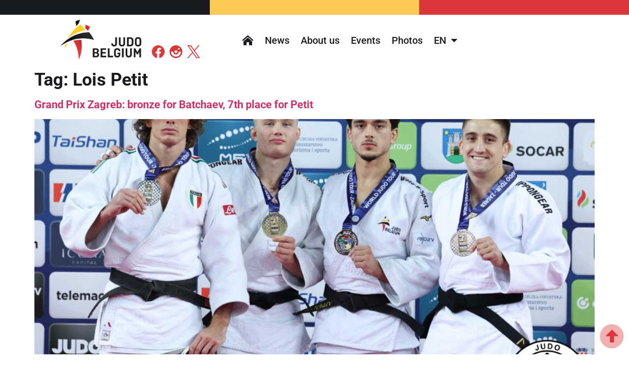

--- FILE ---
content_type: text/html; charset=UTF-8
request_url: https://judobelgium.be/en/tag/lois-petit/
body_size: 155785
content:
<!doctype html>
<html lang="en-US">
<head>
	<meta charset="UTF-8">
	<meta name="viewport" content="width=device-width, initial-scale=1">
	<link rel="profile" href="https://gmpg.org/xfn/11">
	<title>Lois Petit &#8211; Judo Belgium</title>
<meta name="robots" content="index, follow, max-snippet:-1, max-image-preview:large, max-video-preview:-1">
<link rel="canonical" href="https://judobelgium.be/en/tag/lois-petit/">
<meta property="og:url" content="https://judobelgium.be/en/tag/lois-petit/">
<meta property="og:site_name" content="Judo Belgium">
<meta property="og:locale" content="en_US">
<meta property="og:type" content="object">
<meta property="og:title" content="Lois Petit - Judo Belgium">
<meta property="fb:pages" content="">
<meta property="fb:admins" content="">
<meta property="fb:app_id" content="">
<meta name="twitter:card" content="summary">
<meta name="twitter:site" content="">
<meta name="twitter:creator" content="">
<meta name="twitter:title" content="Lois Petit - Judo Belgium">
<link rel="alternate" type="application/rss+xml" title="Judo Belgium &raquo; Feed" href="https://judobelgium.be/en/feed/" />
<link rel="alternate" type="application/rss+xml" title="Judo Belgium &raquo; Comments Feed" href="https://judobelgium.be/en/comments/feed/" />
<link rel="alternate" type="application/rss+xml" title="Judo Belgium &raquo; Lois Petit Tag Feed" href="https://judobelgium.be/en/tag/lois-petit/feed/" />
<style id='wp-img-auto-sizes-contain-inline-css'>
img:is([sizes=auto i],[sizes^="auto," i]){contain-intrinsic-size:3000px 1500px}
/*# sourceURL=wp-img-auto-sizes-contain-inline-css */
</style>
<style id='wp-emoji-styles-inline-css'>

	img.wp-smiley, img.emoji {
		display: inline !important;
		border: none !important;
		box-shadow: none !important;
		height: 1em !important;
		width: 1em !important;
		margin: 0 0.07em !important;
		vertical-align: -0.1em !important;
		background: none !important;
		padding: 0 !important;
	}
/*# sourceURL=wp-emoji-styles-inline-css */
</style>
<link rel='stylesheet' id='wp-block-library-css' href='https://judobelgium.be/wp-includes/css/dist/block-library/style.min.css?ver=6.9' media='all' />
<link rel='stylesheet' id='jet-engine-frontend-css' href='https://judobelgium.be/wp-content/plugins/jet-engine/assets/css/frontend.css?ver=3.8.2.1' media='all' />
<style id='global-styles-inline-css'>
:root{--wp--preset--aspect-ratio--square: 1;--wp--preset--aspect-ratio--4-3: 4/3;--wp--preset--aspect-ratio--3-4: 3/4;--wp--preset--aspect-ratio--3-2: 3/2;--wp--preset--aspect-ratio--2-3: 2/3;--wp--preset--aspect-ratio--16-9: 16/9;--wp--preset--aspect-ratio--9-16: 9/16;--wp--preset--color--black: #000000;--wp--preset--color--cyan-bluish-gray: #abb8c3;--wp--preset--color--white: #ffffff;--wp--preset--color--pale-pink: #f78da7;--wp--preset--color--vivid-red: #cf2e2e;--wp--preset--color--luminous-vivid-orange: #ff6900;--wp--preset--color--luminous-vivid-amber: #fcb900;--wp--preset--color--light-green-cyan: #7bdcb5;--wp--preset--color--vivid-green-cyan: #00d084;--wp--preset--color--pale-cyan-blue: #8ed1fc;--wp--preset--color--vivid-cyan-blue: #0693e3;--wp--preset--color--vivid-purple: #9b51e0;--wp--preset--gradient--vivid-cyan-blue-to-vivid-purple: linear-gradient(135deg,rgb(6,147,227) 0%,rgb(155,81,224) 100%);--wp--preset--gradient--light-green-cyan-to-vivid-green-cyan: linear-gradient(135deg,rgb(122,220,180) 0%,rgb(0,208,130) 100%);--wp--preset--gradient--luminous-vivid-amber-to-luminous-vivid-orange: linear-gradient(135deg,rgb(252,185,0) 0%,rgb(255,105,0) 100%);--wp--preset--gradient--luminous-vivid-orange-to-vivid-red: linear-gradient(135deg,rgb(255,105,0) 0%,rgb(207,46,46) 100%);--wp--preset--gradient--very-light-gray-to-cyan-bluish-gray: linear-gradient(135deg,rgb(238,238,238) 0%,rgb(169,184,195) 100%);--wp--preset--gradient--cool-to-warm-spectrum: linear-gradient(135deg,rgb(74,234,220) 0%,rgb(151,120,209) 20%,rgb(207,42,186) 40%,rgb(238,44,130) 60%,rgb(251,105,98) 80%,rgb(254,248,76) 100%);--wp--preset--gradient--blush-light-purple: linear-gradient(135deg,rgb(255,206,236) 0%,rgb(152,150,240) 100%);--wp--preset--gradient--blush-bordeaux: linear-gradient(135deg,rgb(254,205,165) 0%,rgb(254,45,45) 50%,rgb(107,0,62) 100%);--wp--preset--gradient--luminous-dusk: linear-gradient(135deg,rgb(255,203,112) 0%,rgb(199,81,192) 50%,rgb(65,88,208) 100%);--wp--preset--gradient--pale-ocean: linear-gradient(135deg,rgb(255,245,203) 0%,rgb(182,227,212) 50%,rgb(51,167,181) 100%);--wp--preset--gradient--electric-grass: linear-gradient(135deg,rgb(202,248,128) 0%,rgb(113,206,126) 100%);--wp--preset--gradient--midnight: linear-gradient(135deg,rgb(2,3,129) 0%,rgb(40,116,252) 100%);--wp--preset--font-size--small: 13px;--wp--preset--font-size--medium: 20px;--wp--preset--font-size--large: 36px;--wp--preset--font-size--x-large: 42px;--wp--preset--spacing--20: 0.44rem;--wp--preset--spacing--30: 0.67rem;--wp--preset--spacing--40: 1rem;--wp--preset--spacing--50: 1.5rem;--wp--preset--spacing--60: 2.25rem;--wp--preset--spacing--70: 3.38rem;--wp--preset--spacing--80: 5.06rem;--wp--preset--shadow--natural: 6px 6px 9px rgba(0, 0, 0, 0.2);--wp--preset--shadow--deep: 12px 12px 50px rgba(0, 0, 0, 0.4);--wp--preset--shadow--sharp: 6px 6px 0px rgba(0, 0, 0, 0.2);--wp--preset--shadow--outlined: 6px 6px 0px -3px rgb(255, 255, 255), 6px 6px rgb(0, 0, 0);--wp--preset--shadow--crisp: 6px 6px 0px rgb(0, 0, 0);}:root { --wp--style--global--content-size: 800px;--wp--style--global--wide-size: 1200px; }:where(body) { margin: 0; }.wp-site-blocks > .alignleft { float: left; margin-right: 2em; }.wp-site-blocks > .alignright { float: right; margin-left: 2em; }.wp-site-blocks > .aligncenter { justify-content: center; margin-left: auto; margin-right: auto; }:where(.wp-site-blocks) > * { margin-block-start: 24px; margin-block-end: 0; }:where(.wp-site-blocks) > :first-child { margin-block-start: 0; }:where(.wp-site-blocks) > :last-child { margin-block-end: 0; }:root { --wp--style--block-gap: 24px; }:root :where(.is-layout-flow) > :first-child{margin-block-start: 0;}:root :where(.is-layout-flow) > :last-child{margin-block-end: 0;}:root :where(.is-layout-flow) > *{margin-block-start: 24px;margin-block-end: 0;}:root :where(.is-layout-constrained) > :first-child{margin-block-start: 0;}:root :where(.is-layout-constrained) > :last-child{margin-block-end: 0;}:root :where(.is-layout-constrained) > *{margin-block-start: 24px;margin-block-end: 0;}:root :where(.is-layout-flex){gap: 24px;}:root :where(.is-layout-grid){gap: 24px;}.is-layout-flow > .alignleft{float: left;margin-inline-start: 0;margin-inline-end: 2em;}.is-layout-flow > .alignright{float: right;margin-inline-start: 2em;margin-inline-end: 0;}.is-layout-flow > .aligncenter{margin-left: auto !important;margin-right: auto !important;}.is-layout-constrained > .alignleft{float: left;margin-inline-start: 0;margin-inline-end: 2em;}.is-layout-constrained > .alignright{float: right;margin-inline-start: 2em;margin-inline-end: 0;}.is-layout-constrained > .aligncenter{margin-left: auto !important;margin-right: auto !important;}.is-layout-constrained > :where(:not(.alignleft):not(.alignright):not(.alignfull)){max-width: var(--wp--style--global--content-size);margin-left: auto !important;margin-right: auto !important;}.is-layout-constrained > .alignwide{max-width: var(--wp--style--global--wide-size);}body .is-layout-flex{display: flex;}.is-layout-flex{flex-wrap: wrap;align-items: center;}.is-layout-flex > :is(*, div){margin: 0;}body .is-layout-grid{display: grid;}.is-layout-grid > :is(*, div){margin: 0;}body{padding-top: 0px;padding-right: 0px;padding-bottom: 0px;padding-left: 0px;}a:where(:not(.wp-element-button)){text-decoration: underline;}:root :where(.wp-element-button, .wp-block-button__link){background-color: #32373c;border-width: 0;color: #fff;font-family: inherit;font-size: inherit;font-style: inherit;font-weight: inherit;letter-spacing: inherit;line-height: inherit;padding-top: calc(0.667em + 2px);padding-right: calc(1.333em + 2px);padding-bottom: calc(0.667em + 2px);padding-left: calc(1.333em + 2px);text-decoration: none;text-transform: inherit;}.has-black-color{color: var(--wp--preset--color--black) !important;}.has-cyan-bluish-gray-color{color: var(--wp--preset--color--cyan-bluish-gray) !important;}.has-white-color{color: var(--wp--preset--color--white) !important;}.has-pale-pink-color{color: var(--wp--preset--color--pale-pink) !important;}.has-vivid-red-color{color: var(--wp--preset--color--vivid-red) !important;}.has-luminous-vivid-orange-color{color: var(--wp--preset--color--luminous-vivid-orange) !important;}.has-luminous-vivid-amber-color{color: var(--wp--preset--color--luminous-vivid-amber) !important;}.has-light-green-cyan-color{color: var(--wp--preset--color--light-green-cyan) !important;}.has-vivid-green-cyan-color{color: var(--wp--preset--color--vivid-green-cyan) !important;}.has-pale-cyan-blue-color{color: var(--wp--preset--color--pale-cyan-blue) !important;}.has-vivid-cyan-blue-color{color: var(--wp--preset--color--vivid-cyan-blue) !important;}.has-vivid-purple-color{color: var(--wp--preset--color--vivid-purple) !important;}.has-black-background-color{background-color: var(--wp--preset--color--black) !important;}.has-cyan-bluish-gray-background-color{background-color: var(--wp--preset--color--cyan-bluish-gray) !important;}.has-white-background-color{background-color: var(--wp--preset--color--white) !important;}.has-pale-pink-background-color{background-color: var(--wp--preset--color--pale-pink) !important;}.has-vivid-red-background-color{background-color: var(--wp--preset--color--vivid-red) !important;}.has-luminous-vivid-orange-background-color{background-color: var(--wp--preset--color--luminous-vivid-orange) !important;}.has-luminous-vivid-amber-background-color{background-color: var(--wp--preset--color--luminous-vivid-amber) !important;}.has-light-green-cyan-background-color{background-color: var(--wp--preset--color--light-green-cyan) !important;}.has-vivid-green-cyan-background-color{background-color: var(--wp--preset--color--vivid-green-cyan) !important;}.has-pale-cyan-blue-background-color{background-color: var(--wp--preset--color--pale-cyan-blue) !important;}.has-vivid-cyan-blue-background-color{background-color: var(--wp--preset--color--vivid-cyan-blue) !important;}.has-vivid-purple-background-color{background-color: var(--wp--preset--color--vivid-purple) !important;}.has-black-border-color{border-color: var(--wp--preset--color--black) !important;}.has-cyan-bluish-gray-border-color{border-color: var(--wp--preset--color--cyan-bluish-gray) !important;}.has-white-border-color{border-color: var(--wp--preset--color--white) !important;}.has-pale-pink-border-color{border-color: var(--wp--preset--color--pale-pink) !important;}.has-vivid-red-border-color{border-color: var(--wp--preset--color--vivid-red) !important;}.has-luminous-vivid-orange-border-color{border-color: var(--wp--preset--color--luminous-vivid-orange) !important;}.has-luminous-vivid-amber-border-color{border-color: var(--wp--preset--color--luminous-vivid-amber) !important;}.has-light-green-cyan-border-color{border-color: var(--wp--preset--color--light-green-cyan) !important;}.has-vivid-green-cyan-border-color{border-color: var(--wp--preset--color--vivid-green-cyan) !important;}.has-pale-cyan-blue-border-color{border-color: var(--wp--preset--color--pale-cyan-blue) !important;}.has-vivid-cyan-blue-border-color{border-color: var(--wp--preset--color--vivid-cyan-blue) !important;}.has-vivid-purple-border-color{border-color: var(--wp--preset--color--vivid-purple) !important;}.has-vivid-cyan-blue-to-vivid-purple-gradient-background{background: var(--wp--preset--gradient--vivid-cyan-blue-to-vivid-purple) !important;}.has-light-green-cyan-to-vivid-green-cyan-gradient-background{background: var(--wp--preset--gradient--light-green-cyan-to-vivid-green-cyan) !important;}.has-luminous-vivid-amber-to-luminous-vivid-orange-gradient-background{background: var(--wp--preset--gradient--luminous-vivid-amber-to-luminous-vivid-orange) !important;}.has-luminous-vivid-orange-to-vivid-red-gradient-background{background: var(--wp--preset--gradient--luminous-vivid-orange-to-vivid-red) !important;}.has-very-light-gray-to-cyan-bluish-gray-gradient-background{background: var(--wp--preset--gradient--very-light-gray-to-cyan-bluish-gray) !important;}.has-cool-to-warm-spectrum-gradient-background{background: var(--wp--preset--gradient--cool-to-warm-spectrum) !important;}.has-blush-light-purple-gradient-background{background: var(--wp--preset--gradient--blush-light-purple) !important;}.has-blush-bordeaux-gradient-background{background: var(--wp--preset--gradient--blush-bordeaux) !important;}.has-luminous-dusk-gradient-background{background: var(--wp--preset--gradient--luminous-dusk) !important;}.has-pale-ocean-gradient-background{background: var(--wp--preset--gradient--pale-ocean) !important;}.has-electric-grass-gradient-background{background: var(--wp--preset--gradient--electric-grass) !important;}.has-midnight-gradient-background{background: var(--wp--preset--gradient--midnight) !important;}.has-small-font-size{font-size: var(--wp--preset--font-size--small) !important;}.has-medium-font-size{font-size: var(--wp--preset--font-size--medium) !important;}.has-large-font-size{font-size: var(--wp--preset--font-size--large) !important;}.has-x-large-font-size{font-size: var(--wp--preset--font-size--x-large) !important;}
:root :where(.wp-block-pullquote){font-size: 1.5em;line-height: 1.6;}
/*# sourceURL=global-styles-inline-css */
</style>
<link rel='stylesheet' id='trp-language-switcher-style-css' href='https://judobelgium.be/wp-content/plugins/translatepress-multilingual/assets/css/trp-language-switcher.css?ver=3.0.7' media='all' />
<link rel='stylesheet' id='hello-elementor-theme-style-css' href='https://judobelgium.be/wp-content/themes/hello-elementor/assets/css/theme.css?ver=3.4.5' media='all' />
<link rel='stylesheet' id='hello-elementor-child-style-css' href='https://judobelgium.be/wp-content/themes/hello-theme-child-master/style.css?ver=1.0.0' media='all' />
<link rel='stylesheet' id='hello-elementor-css' href='https://judobelgium.be/wp-content/themes/hello-elementor/assets/css/reset.css?ver=3.4.5' media='all' />
<link rel='stylesheet' id='hello-elementor-header-footer-css' href='https://judobelgium.be/wp-content/themes/hello-elementor/assets/css/header-footer.css?ver=3.4.5' media='all' />
<link rel='stylesheet' id='elementor-frontend-css' href='https://judobelgium.be/wp-content/plugins/elementor/assets/css/frontend.min.css?ver=3.34.2' media='all' />
<style id='elementor-frontend-inline-css'>
.elementor-kit-11{--e-global-color-primary:#191C1E;--e-global-color-secondary:#54595F;--e-global-color-text:#191C1E;--e-global-color-accent:#FFCA51;--e-global-color-eacf482:#DC383B;--e-global-color-062006a:#FFFFFF;--e-global-color-26064c6:#F7F6F6;--e-global-typography-primary-font-family:"Roboto";--e-global-typography-primary-font-weight:600;--e-global-typography-secondary-font-family:"Roboto Slab";--e-global-typography-secondary-font-weight:400;--e-global-typography-text-font-family:"Roboto";--e-global-typography-text-font-weight:400;--e-global-typography-accent-font-family:"Roboto";--e-global-typography-accent-font-weight:500;color:var( --e-global-color-primary );font-family:"Roboto", Sans-serif;font-size:16px;line-height:20px;}.elementor-kit-11 e-page-transition{background-color:#FFBC7D;}.elementor-kit-11 h1{font-family:"Roboto", Sans-serif;font-size:36px;font-weight:bold;}.elementor-kit-11 h2{font-family:"Roboto", Sans-serif;font-size:22px;font-weight:bold;}.elementor-kit-11 h3{font-family:"Roboto", Sans-serif;font-size:18px;font-weight:bold;}.elementor-section.elementor-section-boxed > .elementor-container{max-width:1360px;}.e-con{--container-max-width:1360px;}.elementor-widget:not(:last-child){margin-block-end:20px;}.elementor-element{--widgets-spacing:20px 20px;--widgets-spacing-row:20px;--widgets-spacing-column:20px;}{}h1.entry-title{display:var(--page-title-display);}.site-header .site-branding{flex-direction:column;align-items:stretch;}.site-header{padding-inline-end:0px;padding-inline-start:0px;}.site-footer .site-branding{flex-direction:column;align-items:stretch;}@media(max-width:1024px){.elementor-section.elementor-section-boxed > .elementor-container{max-width:1024px;}.e-con{--container-max-width:1024px;}}@media(max-width:767px){.elementor-section.elementor-section-boxed > .elementor-container{max-width:767px;}.e-con{--container-max-width:767px;}}
.elementor-13 .elementor-element.elementor-element-2fbf910 .elementor-repeater-item-6a41e51.jet-parallax-section__layout .jet-parallax-section__image{background-size:auto;}.elementor-13 .elementor-element.elementor-element-49cef48{--spacer-size:10px;}.elementor-13 .elementor-element.elementor-element-2fbf910{transition:background 0.3s, border 0.3s, border-radius 0.3s, box-shadow 0.3s;}.elementor-13 .elementor-element.elementor-element-2fbf910 > .elementor-background-overlay{transition:background 0.3s, border-radius 0.3s, opacity 0.3s;}.elementor-13 .elementor-element.elementor-element-5b39c6a > .elementor-container > .elementor-column > .elementor-widget-wrap{align-content:center;align-items:center;}.elementor-13 .elementor-element.elementor-element-5b39c6a .elementor-repeater-item-8a9ff7d.jet-parallax-section__layout .jet-parallax-section__image{background-size:auto;}.elementor-13 .elementor-element.elementor-element-7a59cbf > .elementor-element-populated{margin:0px 0px 0px 113px;--e-column-margin-right:0px;--e-column-margin-left:113px;}.elementor-13 .elementor-element.elementor-element-55663a9{width:auto;max-width:auto;align-self:center;text-align:start;}.elementor-13 .elementor-element.elementor-element-55663a9 img{width:166px;}.elementor-13 .elementor-element.elementor-element-3969924{width:auto;max-width:auto;align-self:flex-end;}.elementor-13 .elementor-element.elementor-element-3969924 > .elementor-widget-container{margin:0px 10px 0px 20px;}.elementor-13 .elementor-element.elementor-element-3969924 .elementor-icon-wrapper{text-align:center;}.elementor-13 .elementor-element.elementor-element-3969924 .elementor-icon{font-size:26px;}.elementor-13 .elementor-element.elementor-element-3969924 .elementor-icon svg{height:26px;}.elementor-13 .elementor-element.elementor-element-74055d4{width:auto;max-width:auto;align-self:flex-end;}.elementor-13 .elementor-element.elementor-element-74055d4 > .elementor-widget-container{margin:0px 10px 0px 0px;}.elementor-13 .elementor-element.elementor-element-74055d4 .elementor-icon-wrapper{text-align:center;}.elementor-13 .elementor-element.elementor-element-74055d4 .elementor-icon{font-size:26px;}.elementor-13 .elementor-element.elementor-element-74055d4 .elementor-icon svg{height:26px;}.elementor-13 .elementor-element.elementor-element-45fe31e{width:auto;max-width:auto;align-self:flex-end;}.elementor-13 .elementor-element.elementor-element-45fe31e .elementor-icon-wrapper{text-align:center;}.elementor-13 .elementor-element.elementor-element-45fe31e.elementor-view-stacked .elementor-icon{background-color:var( --e-global-color-eacf482 );}.elementor-13 .elementor-element.elementor-element-45fe31e.elementor-view-framed .elementor-icon, .elementor-13 .elementor-element.elementor-element-45fe31e.elementor-view-default .elementor-icon{color:var( --e-global-color-eacf482 );border-color:var( --e-global-color-eacf482 );}.elementor-13 .elementor-element.elementor-element-45fe31e.elementor-view-framed .elementor-icon, .elementor-13 .elementor-element.elementor-element-45fe31e.elementor-view-default .elementor-icon svg{fill:var( --e-global-color-eacf482 );}.elementor-13 .elementor-element.elementor-element-45fe31e .elementor-icon{font-size:26px;}.elementor-13 .elementor-element.elementor-element-45fe31e .elementor-icon svg{height:26px;}.elementor-13 .elementor-element.elementor-element-3cad1be .elementor-menu-toggle{margin:0 auto;background-color:var( --e-global-color-eacf482 );}.elementor-13 .elementor-element.elementor-element-3cad1be .elementor-nav-menu .elementor-item{font-size:20px;font-weight:500;}.elementor-13 .elementor-element.elementor-element-3cad1be .elementor-nav-menu--main .elementor-item{color:var( --e-global-color-primary );fill:var( --e-global-color-primary );padding-left:0px;padding-right:0px;padding-top:0px;padding-bottom:0px;}.elementor-13 .elementor-element.elementor-element-3cad1be .elementor-nav-menu--main:not(.e--pointer-framed) .elementor-item:before,
					.elementor-13 .elementor-element.elementor-element-3cad1be .elementor-nav-menu--main:not(.e--pointer-framed) .elementor-item:after{background-color:var( --e-global-color-accent );}.elementor-13 .elementor-element.elementor-element-3cad1be .e--pointer-framed .elementor-item:before,
					.elementor-13 .elementor-element.elementor-element-3cad1be .e--pointer-framed .elementor-item:after{border-color:var( --e-global-color-accent );}.elementor-13 .elementor-element.elementor-element-3cad1be .e--pointer-framed .elementor-item:before{border-width:8px;}.elementor-13 .elementor-element.elementor-element-3cad1be .e--pointer-framed.e--animation-draw .elementor-item:before{border-width:0 0 8px 8px;}.elementor-13 .elementor-element.elementor-element-3cad1be .e--pointer-framed.e--animation-draw .elementor-item:after{border-width:8px 8px 0 0;}.elementor-13 .elementor-element.elementor-element-3cad1be .e--pointer-framed.e--animation-corners .elementor-item:before{border-width:8px 0 0 8px;}.elementor-13 .elementor-element.elementor-element-3cad1be .e--pointer-framed.e--animation-corners .elementor-item:after{border-width:0 8px 8px 0;}.elementor-13 .elementor-element.elementor-element-3cad1be .e--pointer-underline .elementor-item:after,
					 .elementor-13 .elementor-element.elementor-element-3cad1be .e--pointer-overline .elementor-item:before,
					 .elementor-13 .elementor-element.elementor-element-3cad1be .e--pointer-double-line .elementor-item:before,
					 .elementor-13 .elementor-element.elementor-element-3cad1be .e--pointer-double-line .elementor-item:after{height:8px;}.elementor-13 .elementor-element.elementor-element-3cad1be{--e-nav-menu-horizontal-menu-item-margin:calc( 23px / 2 );}.elementor-13 .elementor-element.elementor-element-3cad1be .elementor-nav-menu--main:not(.elementor-nav-menu--layout-horizontal) .elementor-nav-menu > li:not(:last-child){margin-bottom:23px;}.elementor-13 .elementor-element.elementor-element-3cad1be .elementor-nav-menu--dropdown a, .elementor-13 .elementor-element.elementor-element-3cad1be .elementor-menu-toggle{color:var( --e-global-color-primary );fill:var( --e-global-color-primary );}.elementor-13 .elementor-element.elementor-element-3cad1be .elementor-nav-menu--dropdown{background-color:var( --e-global-color-062006a );}.elementor-13 .elementor-element.elementor-element-3cad1be .elementor-nav-menu--dropdown a:hover,
					.elementor-13 .elementor-element.elementor-element-3cad1be .elementor-nav-menu--dropdown a:focus,
					.elementor-13 .elementor-element.elementor-element-3cad1be .elementor-nav-menu--dropdown a.elementor-item-active,
					.elementor-13 .elementor-element.elementor-element-3cad1be .elementor-nav-menu--dropdown a.highlighted,
					.elementor-13 .elementor-element.elementor-element-3cad1be .elementor-menu-toggle:hover,
					.elementor-13 .elementor-element.elementor-element-3cad1be .elementor-menu-toggle:focus{color:var( --e-global-color-062006a );}.elementor-13 .elementor-element.elementor-element-3cad1be .elementor-nav-menu--dropdown a:hover,
					.elementor-13 .elementor-element.elementor-element-3cad1be .elementor-nav-menu--dropdown a:focus,
					.elementor-13 .elementor-element.elementor-element-3cad1be .elementor-nav-menu--dropdown a.elementor-item-active,
					.elementor-13 .elementor-element.elementor-element-3cad1be .elementor-nav-menu--dropdown a.highlighted{background-color:var( --e-global-color-eacf482 );}.elementor-13 .elementor-element.elementor-element-3cad1be .elementor-nav-menu--main .elementor-nav-menu--dropdown, .elementor-13 .elementor-element.elementor-element-3cad1be .elementor-nav-menu__container.elementor-nav-menu--dropdown{box-shadow:0px 0px 10px 0px rgba(0, 0, 0, 0.14);}.elementor-13 .elementor-element.elementor-element-3cad1be .elementor-nav-menu--dropdown a{padding-left:0px;padding-right:0px;padding-top:8px;padding-bottom:8px;}.elementor-13 .elementor-element.elementor-element-3cad1be div.elementor-menu-toggle{color:var( --e-global-color-062006a );}.elementor-13 .elementor-element.elementor-element-3cad1be div.elementor-menu-toggle svg{fill:var( --e-global-color-062006a );}.elementor-13 .elementor-element.elementor-element-3cad1be div.elementor-menu-toggle:hover, .elementor-13 .elementor-element.elementor-element-3cad1be div.elementor-menu-toggle:focus{color:var( --e-global-color-text );}.elementor-13 .elementor-element.elementor-element-3cad1be div.elementor-menu-toggle:hover svg, .elementor-13 .elementor-element.elementor-element-3cad1be div.elementor-menu-toggle:focus svg{fill:var( --e-global-color-text );}.elementor-13 .elementor-element.elementor-element-3cad1be .elementor-menu-toggle:hover, .elementor-13 .elementor-element.elementor-element-3cad1be .elementor-menu-toggle:focus{background-color:var( --e-global-color-accent );}.elementor-13 .elementor-element.elementor-element-5b39c6a:not(.elementor-motion-effects-element-type-background), .elementor-13 .elementor-element.elementor-element-5b39c6a > .elementor-motion-effects-container > .elementor-motion-effects-layer{background-color:var( --e-global-color-062006a );}.elementor-13 .elementor-element.elementor-element-5b39c6a{transition:background 0.3s, border 0.3s, border-radius 0.3s, box-shadow 0.3s;}.elementor-13 .elementor-element.elementor-element-5b39c6a > .elementor-background-overlay{transition:background 0.3s, border-radius 0.3s, opacity 0.3s;}html.elementor-html{position:relative;}html.elementor-html::before{content:"";position:absolute;top:0;right:0;bottom:0;left:0;margin-right:auto;margin-left:auto;pointer-events:none;z-index:1000;min-height:100vh;}.elementor-theme-builder-content-area{height:400px;}.elementor-location-header:before, .elementor-location-footer:before{content:"";display:table;clear:both;}@media(max-width:1024px){.elementor-13 .elementor-element.elementor-element-7a59cbf > .elementor-element-populated{margin:0px 0px 0px 0px;--e-column-margin-right:0px;--e-column-margin-left:0px;}.elementor-13 .elementor-element.elementor-element-3cad1be{z-index:99;}.elementor-13 .elementor-element.elementor-element-3cad1be .elementor-nav-menu--main > .elementor-nav-menu > li > .elementor-nav-menu--dropdown, .elementor-13 .elementor-element.elementor-element-3cad1be .elementor-nav-menu__container.elementor-nav-menu--dropdown{margin-top:35px !important;}}@media(min-width:768px){.elementor-13 .elementor-element.elementor-element-7a59cbf{width:37.697%;}.elementor-13 .elementor-element.elementor-element-ee5ee34{width:62.303%;}}@media(max-width:1024px) and (min-width:768px){.elementor-13 .elementor-element.elementor-element-7a59cbf{width:60%;}.elementor-13 .elementor-element.elementor-element-ee5ee34{width:40%;}}@media(max-width:767px){.elementor-bc-flex-widget .elementor-13 .elementor-element.elementor-element-7a59cbf.elementor-column .elementor-widget-wrap{align-items:center;}.elementor-13 .elementor-element.elementor-element-7a59cbf.elementor-column.elementor-element[data-element_type="column"] > .elementor-widget-wrap.elementor-element-populated{align-content:center;align-items:center;}.elementor-13 .elementor-element.elementor-element-7a59cbf.elementor-column > .elementor-widget-wrap{justify-content:center;}.elementor-13 .elementor-element.elementor-element-3cad1be{z-index:99;}.elementor-13 .elementor-element.elementor-element-3cad1be .elementor-nav-menu--main > .elementor-nav-menu > li > .elementor-nav-menu--dropdown, .elementor-13 .elementor-element.elementor-element-3cad1be .elementor-nav-menu__container.elementor-nav-menu--dropdown{margin-top:0px !important;}}
@-webkit-keyframes ha_fadeIn{0%{opacity:0}to{opacity:1}}@keyframes ha_fadeIn{0%{opacity:0}to{opacity:1}}@-webkit-keyframes ha_zoomIn{0%{opacity:0;-webkit-transform:scale3d(.3,.3,.3);transform:scale3d(.3,.3,.3)}50%{opacity:1}}@keyframes ha_zoomIn{0%{opacity:0;-webkit-transform:scale3d(.3,.3,.3);transform:scale3d(.3,.3,.3)}50%{opacity:1}}@-webkit-keyframes ha_rollIn{0%{opacity:0;-webkit-transform:translate3d(-100%,0,0) rotate3d(0,0,1,-120deg);transform:translate3d(-100%,0,0) rotate3d(0,0,1,-120deg)}to{opacity:1}}@keyframes ha_rollIn{0%{opacity:0;-webkit-transform:translate3d(-100%,0,0) rotate3d(0,0,1,-120deg);transform:translate3d(-100%,0,0) rotate3d(0,0,1,-120deg)}to{opacity:1}}@-webkit-keyframes ha_bounce{0%,20%,53%,to{-webkit-animation-timing-function:cubic-bezier(.215,.61,.355,1);animation-timing-function:cubic-bezier(.215,.61,.355,1)}40%,43%{-webkit-transform:translate3d(0,-30px,0) scaleY(1.1);transform:translate3d(0,-30px,0) scaleY(1.1);-webkit-animation-timing-function:cubic-bezier(.755,.05,.855,.06);animation-timing-function:cubic-bezier(.755,.05,.855,.06)}70%{-webkit-transform:translate3d(0,-15px,0) scaleY(1.05);transform:translate3d(0,-15px,0) scaleY(1.05);-webkit-animation-timing-function:cubic-bezier(.755,.05,.855,.06);animation-timing-function:cubic-bezier(.755,.05,.855,.06)}80%{-webkit-transition-timing-function:cubic-bezier(.215,.61,.355,1);transition-timing-function:cubic-bezier(.215,.61,.355,1);-webkit-transform:translate3d(0,0,0) scaleY(.95);transform:translate3d(0,0,0) scaleY(.95)}90%{-webkit-transform:translate3d(0,-4px,0) scaleY(1.02);transform:translate3d(0,-4px,0) scaleY(1.02)}}@keyframes ha_bounce{0%,20%,53%,to{-webkit-animation-timing-function:cubic-bezier(.215,.61,.355,1);animation-timing-function:cubic-bezier(.215,.61,.355,1)}40%,43%{-webkit-transform:translate3d(0,-30px,0) scaleY(1.1);transform:translate3d(0,-30px,0) scaleY(1.1);-webkit-animation-timing-function:cubic-bezier(.755,.05,.855,.06);animation-timing-function:cubic-bezier(.755,.05,.855,.06)}70%{-webkit-transform:translate3d(0,-15px,0) scaleY(1.05);transform:translate3d(0,-15px,0) scaleY(1.05);-webkit-animation-timing-function:cubic-bezier(.755,.05,.855,.06);animation-timing-function:cubic-bezier(.755,.05,.855,.06)}80%{-webkit-transition-timing-function:cubic-bezier(.215,.61,.355,1);transition-timing-function:cubic-bezier(.215,.61,.355,1);-webkit-transform:translate3d(0,0,0) scaleY(.95);transform:translate3d(0,0,0) scaleY(.95)}90%{-webkit-transform:translate3d(0,-4px,0) scaleY(1.02);transform:translate3d(0,-4px,0) scaleY(1.02)}}@-webkit-keyframes ha_bounceIn{0%,20%,40%,60%,80%,to{-webkit-animation-timing-function:cubic-bezier(.215,.61,.355,1);animation-timing-function:cubic-bezier(.215,.61,.355,1)}0%{opacity:0;-webkit-transform:scale3d(.3,.3,.3);transform:scale3d(.3,.3,.3)}20%{-webkit-transform:scale3d(1.1,1.1,1.1);transform:scale3d(1.1,1.1,1.1)}40%{-webkit-transform:scale3d(.9,.9,.9);transform:scale3d(.9,.9,.9)}60%{opacity:1;-webkit-transform:scale3d(1.03,1.03,1.03);transform:scale3d(1.03,1.03,1.03)}80%{-webkit-transform:scale3d(.97,.97,.97);transform:scale3d(.97,.97,.97)}to{opacity:1}}@keyframes ha_bounceIn{0%,20%,40%,60%,80%,to{-webkit-animation-timing-function:cubic-bezier(.215,.61,.355,1);animation-timing-function:cubic-bezier(.215,.61,.355,1)}0%{opacity:0;-webkit-transform:scale3d(.3,.3,.3);transform:scale3d(.3,.3,.3)}20%{-webkit-transform:scale3d(1.1,1.1,1.1);transform:scale3d(1.1,1.1,1.1)}40%{-webkit-transform:scale3d(.9,.9,.9);transform:scale3d(.9,.9,.9)}60%{opacity:1;-webkit-transform:scale3d(1.03,1.03,1.03);transform:scale3d(1.03,1.03,1.03)}80%{-webkit-transform:scale3d(.97,.97,.97);transform:scale3d(.97,.97,.97)}to{opacity:1}}@-webkit-keyframes ha_flipInX{0%{opacity:0;-webkit-transform:perspective(400px) rotate3d(1,0,0,90deg);transform:perspective(400px) rotate3d(1,0,0,90deg);-webkit-animation-timing-function:ease-in;animation-timing-function:ease-in}40%{-webkit-transform:perspective(400px) rotate3d(1,0,0,-20deg);transform:perspective(400px) rotate3d(1,0,0,-20deg);-webkit-animation-timing-function:ease-in;animation-timing-function:ease-in}60%{opacity:1;-webkit-transform:perspective(400px) rotate3d(1,0,0,10deg);transform:perspective(400px) rotate3d(1,0,0,10deg)}80%{-webkit-transform:perspective(400px) rotate3d(1,0,0,-5deg);transform:perspective(400px) rotate3d(1,0,0,-5deg)}}@keyframes ha_flipInX{0%{opacity:0;-webkit-transform:perspective(400px) rotate3d(1,0,0,90deg);transform:perspective(400px) rotate3d(1,0,0,90deg);-webkit-animation-timing-function:ease-in;animation-timing-function:ease-in}40%{-webkit-transform:perspective(400px) rotate3d(1,0,0,-20deg);transform:perspective(400px) rotate3d(1,0,0,-20deg);-webkit-animation-timing-function:ease-in;animation-timing-function:ease-in}60%{opacity:1;-webkit-transform:perspective(400px) rotate3d(1,0,0,10deg);transform:perspective(400px) rotate3d(1,0,0,10deg)}80%{-webkit-transform:perspective(400px) rotate3d(1,0,0,-5deg);transform:perspective(400px) rotate3d(1,0,0,-5deg)}}@-webkit-keyframes ha_flipInY{0%{opacity:0;-webkit-transform:perspective(400px) rotate3d(0,1,0,90deg);transform:perspective(400px) rotate3d(0,1,0,90deg);-webkit-animation-timing-function:ease-in;animation-timing-function:ease-in}40%{-webkit-transform:perspective(400px) rotate3d(0,1,0,-20deg);transform:perspective(400px) rotate3d(0,1,0,-20deg);-webkit-animation-timing-function:ease-in;animation-timing-function:ease-in}60%{opacity:1;-webkit-transform:perspective(400px) rotate3d(0,1,0,10deg);transform:perspective(400px) rotate3d(0,1,0,10deg)}80%{-webkit-transform:perspective(400px) rotate3d(0,1,0,-5deg);transform:perspective(400px) rotate3d(0,1,0,-5deg)}}@keyframes ha_flipInY{0%{opacity:0;-webkit-transform:perspective(400px) rotate3d(0,1,0,90deg);transform:perspective(400px) rotate3d(0,1,0,90deg);-webkit-animation-timing-function:ease-in;animation-timing-function:ease-in}40%{-webkit-transform:perspective(400px) rotate3d(0,1,0,-20deg);transform:perspective(400px) rotate3d(0,1,0,-20deg);-webkit-animation-timing-function:ease-in;animation-timing-function:ease-in}60%{opacity:1;-webkit-transform:perspective(400px) rotate3d(0,1,0,10deg);transform:perspective(400px) rotate3d(0,1,0,10deg)}80%{-webkit-transform:perspective(400px) rotate3d(0,1,0,-5deg);transform:perspective(400px) rotate3d(0,1,0,-5deg)}}@-webkit-keyframes ha_swing{20%{-webkit-transform:rotate3d(0,0,1,15deg);transform:rotate3d(0,0,1,15deg)}40%{-webkit-transform:rotate3d(0,0,1,-10deg);transform:rotate3d(0,0,1,-10deg)}60%{-webkit-transform:rotate3d(0,0,1,5deg);transform:rotate3d(0,0,1,5deg)}80%{-webkit-transform:rotate3d(0,0,1,-5deg);transform:rotate3d(0,0,1,-5deg)}}@keyframes ha_swing{20%{-webkit-transform:rotate3d(0,0,1,15deg);transform:rotate3d(0,0,1,15deg)}40%{-webkit-transform:rotate3d(0,0,1,-10deg);transform:rotate3d(0,0,1,-10deg)}60%{-webkit-transform:rotate3d(0,0,1,5deg);transform:rotate3d(0,0,1,5deg)}80%{-webkit-transform:rotate3d(0,0,1,-5deg);transform:rotate3d(0,0,1,-5deg)}}@-webkit-keyframes ha_slideInDown{0%{visibility:visible;-webkit-transform:translate3d(0,-100%,0);transform:translate3d(0,-100%,0)}}@keyframes ha_slideInDown{0%{visibility:visible;-webkit-transform:translate3d(0,-100%,0);transform:translate3d(0,-100%,0)}}@-webkit-keyframes ha_slideInUp{0%{visibility:visible;-webkit-transform:translate3d(0,100%,0);transform:translate3d(0,100%,0)}}@keyframes ha_slideInUp{0%{visibility:visible;-webkit-transform:translate3d(0,100%,0);transform:translate3d(0,100%,0)}}@-webkit-keyframes ha_slideInLeft{0%{visibility:visible;-webkit-transform:translate3d(-100%,0,0);transform:translate3d(-100%,0,0)}}@keyframes ha_slideInLeft{0%{visibility:visible;-webkit-transform:translate3d(-100%,0,0);transform:translate3d(-100%,0,0)}}@-webkit-keyframes ha_slideInRight{0%{visibility:visible;-webkit-transform:translate3d(100%,0,0);transform:translate3d(100%,0,0)}}@keyframes ha_slideInRight{0%{visibility:visible;-webkit-transform:translate3d(100%,0,0);transform:translate3d(100%,0,0)}}.ha_fadeIn{-webkit-animation-name:ha_fadeIn;animation-name:ha_fadeIn}.ha_zoomIn{-webkit-animation-name:ha_zoomIn;animation-name:ha_zoomIn}.ha_rollIn{-webkit-animation-name:ha_rollIn;animation-name:ha_rollIn}.ha_bounce{-webkit-transform-origin:center bottom;-ms-transform-origin:center bottom;transform-origin:center bottom;-webkit-animation-name:ha_bounce;animation-name:ha_bounce}.ha_bounceIn{-webkit-animation-name:ha_bounceIn;animation-name:ha_bounceIn;-webkit-animation-duration:.75s;-webkit-animation-duration:calc(var(--animate-duration)*.75);animation-duration:.75s;animation-duration:calc(var(--animate-duration)*.75)}.ha_flipInX,.ha_flipInY{-webkit-animation-name:ha_flipInX;animation-name:ha_flipInX;-webkit-backface-visibility:visible!important;backface-visibility:visible!important}.ha_flipInY{-webkit-animation-name:ha_flipInY;animation-name:ha_flipInY}.ha_swing{-webkit-transform-origin:top center;-ms-transform-origin:top center;transform-origin:top center;-webkit-animation-name:ha_swing;animation-name:ha_swing}.ha_slideInDown{-webkit-animation-name:ha_slideInDown;animation-name:ha_slideInDown}.ha_slideInUp{-webkit-animation-name:ha_slideInUp;animation-name:ha_slideInUp}.ha_slideInLeft{-webkit-animation-name:ha_slideInLeft;animation-name:ha_slideInLeft}.ha_slideInRight{-webkit-animation-name:ha_slideInRight;animation-name:ha_slideInRight}.ha-css-transform-yes{-webkit-transition-duration:var(--ha-tfx-transition-duration, .2s);transition-duration:var(--ha-tfx-transition-duration, .2s);-webkit-transition-property:-webkit-transform;transition-property:transform;transition-property:transform,-webkit-transform;-webkit-transform:translate(var(--ha-tfx-translate-x, 0),var(--ha-tfx-translate-y, 0)) scale(var(--ha-tfx-scale-x, 1),var(--ha-tfx-scale-y, 1)) skew(var(--ha-tfx-skew-x, 0),var(--ha-tfx-skew-y, 0)) rotateX(var(--ha-tfx-rotate-x, 0)) rotateY(var(--ha-tfx-rotate-y, 0)) rotateZ(var(--ha-tfx-rotate-z, 0));transform:translate(var(--ha-tfx-translate-x, 0),var(--ha-tfx-translate-y, 0)) scale(var(--ha-tfx-scale-x, 1),var(--ha-tfx-scale-y, 1)) skew(var(--ha-tfx-skew-x, 0),var(--ha-tfx-skew-y, 0)) rotateX(var(--ha-tfx-rotate-x, 0)) rotateY(var(--ha-tfx-rotate-y, 0)) rotateZ(var(--ha-tfx-rotate-z, 0))}.ha-css-transform-yes:hover{-webkit-transform:translate(var(--ha-tfx-translate-x-hover, var(--ha-tfx-translate-x, 0)),var(--ha-tfx-translate-y-hover, var(--ha-tfx-translate-y, 0))) scale(var(--ha-tfx-scale-x-hover, var(--ha-tfx-scale-x, 1)),var(--ha-tfx-scale-y-hover, var(--ha-tfx-scale-y, 1))) skew(var(--ha-tfx-skew-x-hover, var(--ha-tfx-skew-x, 0)),var(--ha-tfx-skew-y-hover, var(--ha-tfx-skew-y, 0))) rotateX(var(--ha-tfx-rotate-x-hover, var(--ha-tfx-rotate-x, 0))) rotateY(var(--ha-tfx-rotate-y-hover, var(--ha-tfx-rotate-y, 0))) rotateZ(var(--ha-tfx-rotate-z-hover, var(--ha-tfx-rotate-z, 0)));transform:translate(var(--ha-tfx-translate-x-hover, var(--ha-tfx-translate-x, 0)),var(--ha-tfx-translate-y-hover, var(--ha-tfx-translate-y, 0))) scale(var(--ha-tfx-scale-x-hover, var(--ha-tfx-scale-x, 1)),var(--ha-tfx-scale-y-hover, var(--ha-tfx-scale-y, 1))) skew(var(--ha-tfx-skew-x-hover, var(--ha-tfx-skew-x, 0)),var(--ha-tfx-skew-y-hover, var(--ha-tfx-skew-y, 0))) rotateX(var(--ha-tfx-rotate-x-hover, var(--ha-tfx-rotate-x, 0))) rotateY(var(--ha-tfx-rotate-y-hover, var(--ha-tfx-rotate-y, 0))) rotateZ(var(--ha-tfx-rotate-z-hover, var(--ha-tfx-rotate-z, 0)))}.happy-addon>.elementor-widget-container{word-wrap:break-word;overflow-wrap:break-word}.happy-addon>.elementor-widget-container,.happy-addon>.elementor-widget-container *{-webkit-box-sizing:border-box;box-sizing:border-box}.happy-addon:not(:has(.elementor-widget-container)),.happy-addon:not(:has(.elementor-widget-container)) *{-webkit-box-sizing:border-box;box-sizing:border-box;word-wrap:break-word;overflow-wrap:break-word}.happy-addon p:empty{display:none}.happy-addon .elementor-inline-editing{min-height:auto!important}.happy-addon-pro img{max-width:100%;height:auto;-o-object-fit:cover;object-fit:cover}.ha-screen-reader-text{position:absolute;overflow:hidden;clip:rect(1px,1px,1px,1px);margin:-1px;padding:0;width:1px;height:1px;border:0;word-wrap:normal!important;-webkit-clip-path:inset(50%);clip-path:inset(50%)}.ha-has-bg-overlay>.elementor-widget-container{position:relative;z-index:1}.ha-has-bg-overlay>.elementor-widget-container:before{position:absolute;top:0;left:0;z-index:-1;width:100%;height:100%;content:""}.ha-has-bg-overlay:not(:has(.elementor-widget-container)){position:relative;z-index:1}.ha-has-bg-overlay:not(:has(.elementor-widget-container)):before{position:absolute;top:0;left:0;z-index:-1;width:100%;height:100%;content:""}.ha-popup--is-enabled .ha-js-popup,.ha-popup--is-enabled .ha-js-popup img{cursor:-webkit-zoom-in!important;cursor:zoom-in!important}.mfp-wrap .mfp-arrow,.mfp-wrap .mfp-close{background-color:transparent}.mfp-wrap .mfp-arrow:focus,.mfp-wrap .mfp-close:focus{outline-width:thin}.ha-advanced-tooltip-enable{position:relative;cursor:pointer;--ha-tooltip-arrow-color:black;--ha-tooltip-arrow-distance:0}.ha-advanced-tooltip-enable .ha-advanced-tooltip-content{position:absolute;z-index:999;display:none;padding:5px 0;width:120px;height:auto;border-radius:6px;background-color:#000;color:#fff;text-align:center;opacity:0}.ha-advanced-tooltip-enable .ha-advanced-tooltip-content::after{position:absolute;border-width:5px;border-style:solid;content:""}.ha-advanced-tooltip-enable .ha-advanced-tooltip-content.no-arrow::after{visibility:hidden}.ha-advanced-tooltip-enable .ha-advanced-tooltip-content.show{display:inline-block;opacity:1}.ha-advanced-tooltip-enable.ha-advanced-tooltip-top .ha-advanced-tooltip-content,body[data-elementor-device-mode=tablet] .ha-advanced-tooltip-enable.ha-advanced-tooltip-tablet-top .ha-advanced-tooltip-content{top:unset;right:0;bottom:calc(101% + var(--ha-tooltip-arrow-distance));left:0;margin:0 auto}.ha-advanced-tooltip-enable.ha-advanced-tooltip-top .ha-advanced-tooltip-content::after,body[data-elementor-device-mode=tablet] .ha-advanced-tooltip-enable.ha-advanced-tooltip-tablet-top .ha-advanced-tooltip-content::after{top:100%;right:unset;bottom:unset;left:50%;border-color:var(--ha-tooltip-arrow-color) transparent transparent transparent;-webkit-transform:translateX(-50%);-ms-transform:translateX(-50%);transform:translateX(-50%)}.ha-advanced-tooltip-enable.ha-advanced-tooltip-bottom .ha-advanced-tooltip-content,body[data-elementor-device-mode=tablet] .ha-advanced-tooltip-enable.ha-advanced-tooltip-tablet-bottom .ha-advanced-tooltip-content{top:calc(101% + var(--ha-tooltip-arrow-distance));right:0;bottom:unset;left:0;margin:0 auto}.ha-advanced-tooltip-enable.ha-advanced-tooltip-bottom .ha-advanced-tooltip-content::after,body[data-elementor-device-mode=tablet] .ha-advanced-tooltip-enable.ha-advanced-tooltip-tablet-bottom .ha-advanced-tooltip-content::after{top:unset;right:unset;bottom:100%;left:50%;border-color:transparent transparent var(--ha-tooltip-arrow-color) transparent;-webkit-transform:translateX(-50%);-ms-transform:translateX(-50%);transform:translateX(-50%)}.ha-advanced-tooltip-enable.ha-advanced-tooltip-left .ha-advanced-tooltip-content,body[data-elementor-device-mode=tablet] .ha-advanced-tooltip-enable.ha-advanced-tooltip-tablet-left .ha-advanced-tooltip-content{top:50%;right:calc(101% + var(--ha-tooltip-arrow-distance));bottom:unset;left:unset;-webkit-transform:translateY(-50%);-ms-transform:translateY(-50%);transform:translateY(-50%)}.ha-advanced-tooltip-enable.ha-advanced-tooltip-left .ha-advanced-tooltip-content::after,body[data-elementor-device-mode=tablet] .ha-advanced-tooltip-enable.ha-advanced-tooltip-tablet-left .ha-advanced-tooltip-content::after{top:50%;right:unset;bottom:unset;left:100%;border-color:transparent transparent transparent var(--ha-tooltip-arrow-color);-webkit-transform:translateY(-50%);-ms-transform:translateY(-50%);transform:translateY(-50%)}.ha-advanced-tooltip-enable.ha-advanced-tooltip-right .ha-advanced-tooltip-content,body[data-elementor-device-mode=tablet] .ha-advanced-tooltip-enable.ha-advanced-tooltip-tablet-right .ha-advanced-tooltip-content{top:50%;right:unset;bottom:unset;left:calc(101% + var(--ha-tooltip-arrow-distance));-webkit-transform:translateY(-50%);-ms-transform:translateY(-50%);transform:translateY(-50%)}.ha-advanced-tooltip-enable.ha-advanced-tooltip-right .ha-advanced-tooltip-content::after,body[data-elementor-device-mode=tablet] .ha-advanced-tooltip-enable.ha-advanced-tooltip-tablet-right .ha-advanced-tooltip-content::after{top:50%;right:100%;bottom:unset;left:unset;border-color:transparent var(--ha-tooltip-arrow-color) transparent transparent;-webkit-transform:translateY(-50%);-ms-transform:translateY(-50%);transform:translateY(-50%)}body[data-elementor-device-mode=mobile] .ha-advanced-tooltip-enable.ha-advanced-tooltip-mobile-top .ha-advanced-tooltip-content{top:unset;right:0;bottom:calc(101% + var(--ha-tooltip-arrow-distance));left:0;margin:0 auto}body[data-elementor-device-mode=mobile] .ha-advanced-tooltip-enable.ha-advanced-tooltip-mobile-top .ha-advanced-tooltip-content::after{top:100%;right:unset;bottom:unset;left:50%;border-color:var(--ha-tooltip-arrow-color) transparent transparent transparent;-webkit-transform:translateX(-50%);-ms-transform:translateX(-50%);transform:translateX(-50%)}body[data-elementor-device-mode=mobile] .ha-advanced-tooltip-enable.ha-advanced-tooltip-mobile-bottom .ha-advanced-tooltip-content{top:calc(101% + var(--ha-tooltip-arrow-distance));right:0;bottom:unset;left:0;margin:0 auto}body[data-elementor-device-mode=mobile] .ha-advanced-tooltip-enable.ha-advanced-tooltip-mobile-bottom .ha-advanced-tooltip-content::after{top:unset;right:unset;bottom:100%;left:50%;border-color:transparent transparent var(--ha-tooltip-arrow-color) transparent;-webkit-transform:translateX(-50%);-ms-transform:translateX(-50%);transform:translateX(-50%)}body[data-elementor-device-mode=mobile] .ha-advanced-tooltip-enable.ha-advanced-tooltip-mobile-left .ha-advanced-tooltip-content{top:50%;right:calc(101% + var(--ha-tooltip-arrow-distance));bottom:unset;left:unset;-webkit-transform:translateY(-50%);-ms-transform:translateY(-50%);transform:translateY(-50%)}body[data-elementor-device-mode=mobile] .ha-advanced-tooltip-enable.ha-advanced-tooltip-mobile-left .ha-advanced-tooltip-content::after{top:50%;right:unset;bottom:unset;left:100%;border-color:transparent transparent transparent var(--ha-tooltip-arrow-color);-webkit-transform:translateY(-50%);-ms-transform:translateY(-50%);transform:translateY(-50%)}body[data-elementor-device-mode=mobile] .ha-advanced-tooltip-enable.ha-advanced-tooltip-mobile-right .ha-advanced-tooltip-content{top:50%;right:unset;bottom:unset;left:calc(101% + var(--ha-tooltip-arrow-distance));-webkit-transform:translateY(-50%);-ms-transform:translateY(-50%);transform:translateY(-50%)}body[data-elementor-device-mode=mobile] .ha-advanced-tooltip-enable.ha-advanced-tooltip-mobile-right .ha-advanced-tooltip-content::after{top:50%;right:100%;bottom:unset;left:unset;border-color:transparent var(--ha-tooltip-arrow-color) transparent transparent;-webkit-transform:translateY(-50%);-ms-transform:translateY(-50%);transform:translateY(-50%)}body.elementor-editor-active .happy-addon.ha-gravityforms .gform_wrapper{display:block!important}.ha-scroll-to-top-wrap.ha-scroll-to-top-hide{display:none}.ha-scroll-to-top-wrap.edit-mode,.ha-scroll-to-top-wrap.single-page-off{display:none!important}.ha-scroll-to-top-button{position:fixed;right:15px;bottom:15px;z-index:9999;display:-webkit-box;display:-webkit-flex;display:-ms-flexbox;display:flex;-webkit-box-align:center;-webkit-align-items:center;align-items:center;-ms-flex-align:center;-webkit-box-pack:center;-ms-flex-pack:center;-webkit-justify-content:center;justify-content:center;width:50px;height:50px;border-radius:50px;background-color:#5636d1;color:#fff;text-align:center;opacity:1;cursor:pointer;-webkit-transition:all .3s;transition:all .3s}.ha-scroll-to-top-button i{color:#fff;font-size:16px}.ha-scroll-to-top-button:hover{background-color:#e2498a}
.elementor-176 .elementor-element.elementor-element-bc5d397 > .elementor-container > .elementor-column > .elementor-widget-wrap{align-content:flex-end;align-items:flex-end;}.elementor-176 .elementor-element.elementor-element-bc5d397 .elementor-repeater-item-25c38ce.jet-parallax-section__layout .jet-parallax-section__image{background-size:auto;}.elementor-176 .elementor-element.elementor-element-9eeacad{width:var( --container-widget-width, 200px );max-width:200px;--container-widget-width:200px;--container-widget-flex-grow:0;align-self:center;text-align:start;}.elementor-176 .elementor-element.elementor-element-9eeacad > .elementor-widget-container{margin:0px 0px 0px 0px;}.elementor-176 .elementor-element.elementor-element-9eeacad img{width:200px;}.elementor-176 .elementor-element.elementor-element-2352503{width:auto;max-width:auto;font-size:14px;font-weight:600;line-height:19px;}.elementor-176 .elementor-element.elementor-element-2352503 > .elementor-widget-container{margin:0px 0px 0px 36px;}.elementor-176 .elementor-element.elementor-element-bc5d397:not(.elementor-motion-effects-element-type-background), .elementor-176 .elementor-element.elementor-element-bc5d397 > .elementor-motion-effects-container > .elementor-motion-effects-layer{background-color:var( --e-global-color-26064c6 );}.elementor-176 .elementor-element.elementor-element-bc5d397{transition:background 0.3s, border 0.3s, border-radius 0.3s, box-shadow 0.3s;margin-top:0px;margin-bottom:0px;padding:34px 0px 34px 0px;}.elementor-176 .elementor-element.elementor-element-bc5d397 > .elementor-background-overlay{transition:background 0.3s, border-radius 0.3s, opacity 0.3s;}.elementor-176 .elementor-element.elementor-element-47068d4 > .elementor-container > .elementor-column > .elementor-widget-wrap{align-content:flex-end;align-items:flex-end;}.elementor-176 .elementor-element.elementor-element-47068d4 .elementor-repeater-item-25c38ce.jet-parallax-section__layout .jet-parallax-section__image{background-size:auto;}.elementor-bc-flex-widget .elementor-176 .elementor-element.elementor-element-0fd3141.elementor-column .elementor-widget-wrap{align-items:flex-start;}.elementor-176 .elementor-element.elementor-element-0fd3141.elementor-column.elementor-element[data-element_type="column"] > .elementor-widget-wrap.elementor-element-populated{align-content:flex-start;align-items:flex-start;}.elementor-176 .elementor-element.elementor-element-c0b746e{width:var( --container-widget-width, 200px );max-width:200px;--container-widget-width:200px;--container-widget-flex-grow:0;text-align:end;}.elementor-176 .elementor-element.elementor-element-c0b746e img{width:150px;}.elementor-176 .elementor-element.elementor-element-790bfe2{width:auto;max-width:auto;font-size:14px;font-weight:600;line-height:19px;}.elementor-176 .elementor-element.elementor-element-790bfe2 > .elementor-widget-container{margin:0px 0px 0px 36px;}.elementor-bc-flex-widget .elementor-176 .elementor-element.elementor-element-5eb7bab.elementor-column .elementor-widget-wrap{align-items:flex-start;}.elementor-176 .elementor-element.elementor-element-5eb7bab.elementor-column.elementor-element[data-element_type="column"] > .elementor-widget-wrap.elementor-element-populated{align-content:flex-start;align-items:flex-start;}.elementor-176 .elementor-element.elementor-element-98b5df8{width:var( --container-widget-width, 200px );max-width:200px;--container-widget-width:200px;--container-widget-flex-grow:0;text-align:end;}.elementor-176 .elementor-element.elementor-element-98b5df8 img{width:150px;}.elementor-176 .elementor-element.elementor-element-bc76325{width:auto;max-width:auto;font-size:14px;font-weight:600;line-height:19px;}.elementor-176 .elementor-element.elementor-element-bc76325 > .elementor-widget-container{margin:0px 0px 0px 36px;}.elementor-176 .elementor-element.elementor-element-47068d4:not(.elementor-motion-effects-element-type-background), .elementor-176 .elementor-element.elementor-element-47068d4 > .elementor-motion-effects-container > .elementor-motion-effects-layer{background-color:var( --e-global-color-26064c6 );}.elementor-176 .elementor-element.elementor-element-47068d4{transition:background 0.3s, border 0.3s, border-radius 0.3s, box-shadow 0.3s;margin-top:0px;margin-bottom:0px;padding:54px 0px 54px 0px;}.elementor-176 .elementor-element.elementor-element-47068d4 > .elementor-background-overlay{transition:background 0.3s, border-radius 0.3s, opacity 0.3s;}.elementor-176 .elementor-element.elementor-element-5fa1eb3 > .elementor-container > .elementor-column > .elementor-widget-wrap{align-content:flex-end;align-items:flex-end;}.elementor-176 .elementor-element.elementor-element-5fa1eb3 .elementor-repeater-item-25c38ce.jet-parallax-section__layout .jet-parallax-section__image{background-size:auto;}.elementor-176 .elementor-element.elementor-element-3b04ba5 > .elementor-widget-container > .jet-listing-grid > .jet-listing-grid__items, .elementor-176 .elementor-element.elementor-element-3b04ba5 > .jet-listing-grid > .jet-listing-grid__items{--columns:8;}:is( .elementor-176 .elementor-element.elementor-element-3b04ba5 > .elementor-widget-container > .jet-listing-grid > .jet-listing-grid__items, .elementor-176 .elementor-element.elementor-element-3b04ba5 > .elementor-widget-container > .jet-listing-grid > .jet-listing-grid__slider > .jet-listing-grid__items > .slick-list > .slick-track, .elementor-176 .elementor-element.elementor-element-3b04ba5 > .elementor-widget-container > .jet-listing-grid > .jet-listing-grid__scroll-slider > .jet-listing-grid__items ) > .jet-listing-grid__item{padding-left:calc(20px / 2);padding-right:calc(20px / 2);padding-top:calc(1px / 2);padding-bottom:calc(1px / 2);}:is( .elementor-176 .elementor-element.elementor-element-3b04ba5 > .elementor-widget-container > .jet-listing-grid, .elementor-176 .elementor-element.elementor-element-3b04ba5 > .elementor-widget-container > .jet-listing-grid > .jet-listing-grid__slider, .elementor-176 .elementor-element.elementor-element-3b04ba5 > .elementor-widget-container > .jet-listing-grid > .jet-listing-grid__scroll-slider ) > .jet-listing-grid__items{margin-left:calc( 20px / -2);margin-right:calc( 20px / -2);width:calc(100% + 20px);}:is( .elementor-176 .elementor-element.elementor-element-3b04ba5 > .elementor-widget-container > .jet-listing-grid, .elementor-176 .elementor-element.elementor-element-3b04ba5 > .elementor-widget-container > .jet-listing-grid > .jet-listing-grid__slider, .elementor-176 .elementor-element.elementor-element-3b04ba5 > .elementor-widget-container > .jet-listing-grid > .jet-listing-grid__scroll-slider ) > .jet-listing-grid__items.grid-collapse-gap{margin-top:calc( 1px / -2);margin-bottom:calc( 1px / -2);}.elementor-176 .elementor-element.elementor-element-890fe2c{text-align:end;font-size:12px;font-weight:600;line-height:10px;}.elementor-176 .elementor-element.elementor-element-5fa1eb3:not(.elementor-motion-effects-element-type-background), .elementor-176 .elementor-element.elementor-element-5fa1eb3 > .elementor-motion-effects-container > .elementor-motion-effects-layer{background-color:var( --e-global-color-062006a );}.elementor-176 .elementor-element.elementor-element-5fa1eb3{transition:background 0.3s, border 0.3s, border-radius 0.3s, box-shadow 0.3s;margin-top:0px;margin-bottom:0px;padding:34px 0px 10px 0px;}.elementor-176 .elementor-element.elementor-element-5fa1eb3 > .elementor-background-overlay{transition:background 0.3s, border-radius 0.3s, opacity 0.3s;}.elementor-176 .elementor-element.elementor-element-9750600 .elementor-repeater-item-4460db4.jet-parallax-section__layout .jet-parallax-section__image{background-size:auto;}.elementor-176 .elementor-element.elementor-element-9a621bd{width:initial;max-width:initial;bottom:10px;}body:not(.rtl) .elementor-176 .elementor-element.elementor-element-9a621bd{right:10px;}body.rtl .elementor-176 .elementor-element.elementor-element-9a621bd{left:10px;}.elementor-176 .elementor-element.elementor-element-9a621bd .elementor-icon-wrapper{text-align:center;}.elementor-176 .elementor-element.elementor-element-9a621bd.elementor-view-stacked .elementor-icon{background-color:var( --e-global-color-eacf482 );}.elementor-176 .elementor-element.elementor-element-9a621bd.elementor-view-framed .elementor-icon, .elementor-176 .elementor-element.elementor-element-9a621bd.elementor-view-default .elementor-icon{color:var( --e-global-color-eacf482 );border-color:var( --e-global-color-eacf482 );}.elementor-176 .elementor-element.elementor-element-9a621bd.elementor-view-framed .elementor-icon, .elementor-176 .elementor-element.elementor-element-9a621bd.elementor-view-default .elementor-icon svg{fill:var( --e-global-color-eacf482 );}.elementor-176 .elementor-element.elementor-element-d4cc951 .elementor-repeater-item-fcd31c2.jet-parallax-section__layout .jet-parallax-section__image{background-size:auto;}.elementor-176 .elementor-element.elementor-element-d7f8cb3{--spacer-size:10px;}.elementor-176 .elementor-element.elementor-element-d4cc951{transition:background 0.3s, border 0.3s, border-radius 0.3s, box-shadow 0.3s;}.elementor-176 .elementor-element.elementor-element-d4cc951 > .elementor-background-overlay{transition:background 0.3s, border-radius 0.3s, opacity 0.3s;}.elementor-theme-builder-content-area{height:400px;}.elementor-location-header:before, .elementor-location-footer:before{content:"";display:table;clear:both;}@media(min-width:768px){.elementor-176 .elementor-element.elementor-element-e65d45f{width:61.029%;}.elementor-176 .elementor-element.elementor-element-1bd8d3b{width:38.934%;}}@media(max-width:1024px) and (min-width:768px){.elementor-176 .elementor-element.elementor-element-e65d45f{width:100%;}}@media(max-width:1024px){.elementor-176 .elementor-element.elementor-element-3b04ba5 > .elementor-widget-container > .jet-listing-grid > .jet-listing-grid__items, .elementor-176 .elementor-element.elementor-element-3b04ba5 > .jet-listing-grid > .jet-listing-grid__items{--columns:4;}}@media(max-width:767px){.elementor-176 .elementor-element.elementor-element-3b04ba5 > .elementor-widget-container > .jet-listing-grid > .jet-listing-grid__items, .elementor-176 .elementor-element.elementor-element-3b04ba5 > .jet-listing-grid > .jet-listing-grid__items{--columns:2;}}
.elementor-613 .elementor-element.elementor-element-e8c7734 .elementor-repeater-item-62f8cd7.jet-parallax-section__layout .jet-parallax-section__image{background-size:auto;}.elementor-613 .elementor-element.elementor-element-5515a21:not(.elementor-motion-effects-element-type-background) > .elementor-widget-wrap, .elementor-613 .elementor-element.elementor-element-5515a21 > .elementor-widget-wrap > .elementor-motion-effects-container > .elementor-motion-effects-layer{background-color:var( --e-global-color-062006a );}.elementor-613 .elementor-element.elementor-element-5515a21 > .elementor-element-populated{transition:background 0.3s, border 0.3s, border-radius 0.3s, box-shadow 0.3s;padding:20px 20px 20px 20px;}.elementor-613 .elementor-element.elementor-element-5515a21 > .elementor-element-populated > .elementor-background-overlay{transition:background 0.3s, border-radius 0.3s, opacity 0.3s;}.elementor-613 .elementor-element.elementor-element-9526773 img{filter:brightness( 100% ) contrast( 100% ) saturate( 0% ) blur( 0px ) hue-rotate( 0deg );}.elementor-613 .elementor-element.elementor-element-9526773:hover img{filter:brightness( 100% ) contrast( 100% ) saturate( 100% ) blur( 0px ) hue-rotate( 0deg );}.elementor-613 .elementor-element.elementor-element-c7fb95e .jet-listing-dynamic-terms__link{background-color:var( --e-global-color-eacf482 );font-size:12px;color:var( --e-global-color-062006a );padding:0px 5px 0px 5px;margin:0px 7px 0px 0px;}.elementor-613 .elementor-element.elementor-element-c7fb95e > .elementor-widget-container{margin:-10px 0px 0px 0px;}.elementor-613 .elementor-element.elementor-element-c7fb95e .jet-listing-dynamic-terms{text-align:center;}.jet-listing-item.single-jet-engine.elementor-page-613 > .elementor{width:300px;margin-left:auto;margin-right:auto;}
/*# sourceURL=elementor-frontend-inline-css */
</style>
<link rel='stylesheet' id='widget-spacer-css' href='https://judobelgium.be/wp-content/plugins/elementor/assets/css/widget-spacer.min.css?ver=3.34.2' media='all' />
<link rel='stylesheet' id='widget-image-css' href='https://judobelgium.be/wp-content/plugins/elementor/assets/css/widget-image.min.css?ver=3.34.2' media='all' />
<link rel='stylesheet' id='widget-nav-menu-css' href='https://judobelgium.be/wp-content/plugins/elementor-pro/assets/css/widget-nav-menu.min.css?ver=3.34.1' media='all' />
<link rel='stylesheet' id='e-sticky-css' href='https://judobelgium.be/wp-content/plugins/elementor-pro/assets/css/modules/sticky.min.css?ver=3.34.1' media='all' />
<link rel='stylesheet' id='widget-heading-css' href='https://judobelgium.be/wp-content/plugins/elementor/assets/css/widget-heading.min.css?ver=3.34.2' media='all' />
<link rel='stylesheet' id='elementor-icons-css' href='https://judobelgium.be/wp-content/plugins/elementor/assets/lib/eicons/css/elementor-icons.min.css?ver=5.46.0' media='all' />
<link rel='stylesheet' id='font-awesome-5-all-css' href='https://judobelgium.be/wp-content/plugins/elementor/assets/lib/font-awesome/css/all.min.css?ver=3.34.2' media='all' />
<link rel='stylesheet' id='font-awesome-4-shim-css' href='https://judobelgium.be/wp-content/plugins/elementor/assets/lib/font-awesome/css/v4-shims.min.css?ver=3.34.2' media='all' />
<link rel='stylesheet' id='happy-icons-css' href='https://judobelgium.be/wp-content/plugins/happy-elementor-addons/assets/fonts/style.min.css?ver=3.20.6' media='all' />
<link rel='stylesheet' id='font-awesome-css' href='https://judobelgium.be/wp-content/plugins/elementor/assets/lib/font-awesome/css/font-awesome.min.css?ver=4.7.0' media='all' />
<link rel='stylesheet' id='elementor-gf-local-roboto-css' href='https://judobelgium.be/wp-content/uploads/elementor/google-fonts/css/roboto.css?ver=1742380856' media='all' />
<link rel='stylesheet' id='elementor-gf-local-robotoslab-css' href='https://judobelgium.be/wp-content/uploads/elementor/google-fonts/css/robotoslab.css?ver=1742380858' media='all' />
<script src="https://judobelgium.be/wp-includes/js/jquery/jquery.min.js?ver=3.7.1" id="jquery-core-js"></script>
<script src="https://judobelgium.be/wp-includes/js/jquery/jquery-migrate.min.js?ver=3.4.1" id="jquery-migrate-js"></script>
<script src="https://judobelgium.be/wp-content/plugins/elementor/assets/lib/font-awesome/js/v4-shims.min.js?ver=3.34.2" id="font-awesome-4-shim-js"></script>
<link rel="https://api.w.org/" href="https://judobelgium.be/en/wp-json/" /><link rel="alternate" title="JSON" type="application/json" href="https://judobelgium.be/en/wp-json/wp/v2/tags/81" /><link rel="EditURI" type="application/rsd+xml" title="RSD" href="https://judobelgium.be/xmlrpc.php?rsd" />
<meta name="generator" content="WordPress 6.9" />
<!-- start Simple Custom CSS and JS -->
<style>
.elementor-widget-text-editor p:last-child {margin-bottom: 0!important;}
.elementor-widget-text-editor ul {padding-inline-start: 20px;}
html {scroll-behavior: smooth;}
.elementor-column>.elementor-widget-wrap>.elementor-element.elementor-absolute { padding: 0px!important;}

/*header*/
.header.elementor-sticky--effects  {background-color:#fff;    box-shadow: 0px 0px 10px 0px rgb(0 0 0 / 21%);}


.vlagkleuren {height: auto;background: linear-gradient(to right, #191C1E 33.333%, #FFCA51 33.33% 66.666%, #DC383B 66.666%);}

.hoofdmenu .elementor-item:after {   z-index: -1!important;}

/*Knoppen nuttige links*/
.nuttig .elementor-button .elementor-button-text {text-align:left;margin:auto; width: 50%;padding: 0px 5px;}
.nuttig .elementor-button-icon {color:#fff;background-color:#DC383B;padding:10px;}
.nuttig.elementor-widget-button {margin-bottom:10px!important;}

.nuttig2 .elementor-button-icon {color:#DC383B;background-color:#fff;padding:10px;}
.nuttig2 .elementor-button .elementor-button-text {;margin:auto; width: 50%;padding: 0px 5px;}

/*Hides button without link*/
.website .elementor-button-wrapper .elementor-button {display: none;}
.website :not(:last-child) {margin-bottom:0px!important;}
.website :not(:first-child){margin-top:10px!important;}
/*Displays buttons with link*/
.website  .elementor-button-wrapper .elementor-button-link.elementor-button {	display: block;}

/*breadcrumbs*/
.breadcrumbs {font-size:12px;float:right;font-weight:600;}
.breadcrumbs a {color:#262324;}
.breadcrumbs .current-item {font-weight:500;}

/*events*/
.zoekfunctie .jet-search-filter__submit {display:none;}

/* responsive breakpoints */
@media only screen and (min-width : 1279px) {

}

@media only screen and (max-width : 1279px) {

}

@media only screen and (max-width : 960px) {
  .header.elementor-sticky--effects  .header-logo-icon {display:none;}
}


@media only screen and (max-width : 768px) {

}

@media only screen and (max-width : 480px) {

}
</style>
<!-- end Simple Custom CSS and JS -->
<link rel="alternate" hreflang="nl-NL" href="https://judobelgium.be/tag/lois-petit/"/>
<link rel="alternate" hreflang="fr-FR" href="https://judobelgium.be/fr/tag/lois-petit/"/>
<link rel="alternate" hreflang="en-US" href="https://judobelgium.be/en/tag/lois-petit/"/>
<link rel="alternate" hreflang="nl" href="https://judobelgium.be/tag/lois-petit/"/>
<link rel="alternate" hreflang="fr" href="https://judobelgium.be/fr/tag/lois-petit/"/>
<link rel="alternate" hreflang="en" href="https://judobelgium.be/en/tag/lois-petit/"/>
<meta name="generator" content="Elementor 3.34.2; features: additional_custom_breakpoints; settings: css_print_method-internal, google_font-enabled, font_display-auto">
			<style>
				.e-con.e-parent:nth-of-type(n+4):not(.e-lazyloaded):not(.e-no-lazyload),
				.e-con.e-parent:nth-of-type(n+4):not(.e-lazyloaded):not(.e-no-lazyload) * {
					background-image: none !important;
				}
				@media screen and (max-height: 1024px) {
					.e-con.e-parent:nth-of-type(n+3):not(.e-lazyloaded):not(.e-no-lazyload),
					.e-con.e-parent:nth-of-type(n+3):not(.e-lazyloaded):not(.e-no-lazyload) * {
						background-image: none !important;
					}
				}
				@media screen and (max-height: 640px) {
					.e-con.e-parent:nth-of-type(n+2):not(.e-lazyloaded):not(.e-no-lazyload),
					.e-con.e-parent:nth-of-type(n+2):not(.e-lazyloaded):not(.e-no-lazyload) * {
						background-image: none !important;
					}
				}
			</style>
			<link rel="icon" href="https://judobelgium.be/wp-content/uploads/2021/08/Judo-belgium-favicon-150x150.png" sizes="32x32" />
<link rel="icon" href="https://judobelgium.be/wp-content/uploads/2021/08/Judo-belgium-favicon.png" sizes="192x192" />
<link rel="apple-touch-icon" href="https://judobelgium.be/wp-content/uploads/2021/08/Judo-belgium-favicon.png" />
<meta name="msapplication-TileImage" content="https://judobelgium.be/wp-content/uploads/2021/08/Judo-belgium-favicon.png" />

<script async src='https://www.googletagmanager.com/gtag/js?id=G-Q8HYP7B0HL'></script><script>
window.dataLayer = window.dataLayer || [];
function gtag(){dataLayer.push(arguments);}gtag('js', new Date());
gtag('set', 'cookie_domain', 'auto');
gtag('set', 'cookie_flags', 'SameSite=None;Secure');

 gtag('config', 'G-Q8HYP7B0HL' , {});

</script>
</head>
<body class="archive tag tag-lois-petit tag-81 wp-embed-responsive wp-theme-hello-elementor wp-child-theme-hello-theme-child-master translatepress-en_US hello-elementor-default elementor-default elementor-kit-11">


<a class="skip-link screen-reader-text" href="#content" data-no-translation="" data-trp-gettext="">Aller au contenu</a>

		<header data-elementor-type="header" data-elementor-id="13" class="elementor elementor-13 elementor-location-header" data-elementor-settings="{&quot;ha_cmc_init_switcher&quot;:&quot;no&quot;}" data-elementor-post-type="elementor_library">
					<section class="elementor-section elementor-top-section elementor-element elementor-element-2fbf910 vlagkleuren elementor-section-boxed elementor-section-height-default elementor-section-height-default" data-id="2fbf910" data-element_type="section" data-settings="{&quot;background_background&quot;:&quot;classic&quot;,&quot;jet_parallax_layout_list&quot;:[{&quot;jet_parallax_layout_image&quot;:{&quot;url&quot;:&quot;&quot;,&quot;id&quot;:&quot;&quot;,&quot;size&quot;:&quot;&quot;},&quot;_id&quot;:&quot;6a41e51&quot;,&quot;jet_parallax_layout_image_tablet&quot;:{&quot;url&quot;:&quot;&quot;,&quot;id&quot;:&quot;&quot;,&quot;size&quot;:&quot;&quot;},&quot;jet_parallax_layout_image_mobile&quot;:{&quot;url&quot;:&quot;&quot;,&quot;id&quot;:&quot;&quot;,&quot;size&quot;:&quot;&quot;},&quot;jet_parallax_layout_speed&quot;:{&quot;unit&quot;:&quot;%&quot;,&quot;size&quot;:50,&quot;sizes&quot;:[]},&quot;jet_parallax_layout_type&quot;:&quot;scroll&quot;,&quot;jet_parallax_layout_direction&quot;:&quot;1&quot;,&quot;jet_parallax_layout_fx_direction&quot;:null,&quot;jet_parallax_layout_z_index&quot;:&quot;&quot;,&quot;jet_parallax_layout_bg_x&quot;:50,&quot;jet_parallax_layout_bg_x_tablet&quot;:&quot;&quot;,&quot;jet_parallax_layout_bg_x_mobile&quot;:&quot;&quot;,&quot;jet_parallax_layout_bg_y&quot;:50,&quot;jet_parallax_layout_bg_y_tablet&quot;:&quot;&quot;,&quot;jet_parallax_layout_bg_y_mobile&quot;:&quot;&quot;,&quot;jet_parallax_layout_bg_size&quot;:&quot;auto&quot;,&quot;jet_parallax_layout_bg_size_tablet&quot;:&quot;&quot;,&quot;jet_parallax_layout_bg_size_mobile&quot;:&quot;&quot;,&quot;jet_parallax_layout_animation_prop&quot;:&quot;transform&quot;,&quot;jet_parallax_layout_on&quot;:[&quot;desktop&quot;,&quot;tablet&quot;]}]}">
						<div class="elementor-container elementor-column-gap-default">
					<div class="elementor-column elementor-col-100 elementor-top-column elementor-element elementor-element-ccf4775" data-id="ccf4775" data-element_type="column">
			<div class="elementor-widget-wrap elementor-element-populated">
						<div class="elementor-element elementor-element-49cef48 elementor-widget elementor-widget-spacer" data-id="49cef48" data-element_type="widget" data-widget_type="spacer.default">
				<div class="elementor-widget-container">
							<div class="elementor-spacer">
			<div class="elementor-spacer-inner"></div>
		</div>
						</div>
				</div>
					</div>
		</div>
					</div>
		</section>
				<header class="elementor-section elementor-top-section elementor-element elementor-element-5b39c6a elementor-section-content-middle header elementor-section-boxed elementor-section-height-default elementor-section-height-default" data-id="5b39c6a" data-element_type="section" data-settings="{&quot;jet_parallax_layout_list&quot;:[{&quot;jet_parallax_layout_image&quot;:{&quot;url&quot;:&quot;&quot;,&quot;id&quot;:&quot;&quot;,&quot;size&quot;:&quot;&quot;},&quot;_id&quot;:&quot;8a9ff7d&quot;,&quot;jet_parallax_layout_image_tablet&quot;:{&quot;url&quot;:&quot;&quot;,&quot;id&quot;:&quot;&quot;,&quot;size&quot;:&quot;&quot;},&quot;jet_parallax_layout_image_mobile&quot;:{&quot;url&quot;:&quot;&quot;,&quot;id&quot;:&quot;&quot;,&quot;size&quot;:&quot;&quot;},&quot;jet_parallax_layout_speed&quot;:{&quot;unit&quot;:&quot;%&quot;,&quot;size&quot;:50,&quot;sizes&quot;:[]},&quot;jet_parallax_layout_type&quot;:&quot;scroll&quot;,&quot;jet_parallax_layout_direction&quot;:&quot;1&quot;,&quot;jet_parallax_layout_fx_direction&quot;:null,&quot;jet_parallax_layout_z_index&quot;:&quot;&quot;,&quot;jet_parallax_layout_bg_x&quot;:50,&quot;jet_parallax_layout_bg_x_tablet&quot;:&quot;&quot;,&quot;jet_parallax_layout_bg_x_mobile&quot;:&quot;&quot;,&quot;jet_parallax_layout_bg_y&quot;:50,&quot;jet_parallax_layout_bg_y_tablet&quot;:&quot;&quot;,&quot;jet_parallax_layout_bg_y_mobile&quot;:&quot;&quot;,&quot;jet_parallax_layout_bg_size&quot;:&quot;auto&quot;,&quot;jet_parallax_layout_bg_size_tablet&quot;:&quot;&quot;,&quot;jet_parallax_layout_bg_size_mobile&quot;:&quot;&quot;,&quot;jet_parallax_layout_animation_prop&quot;:&quot;transform&quot;,&quot;jet_parallax_layout_on&quot;:[&quot;desktop&quot;,&quot;tablet&quot;]}],&quot;background_background&quot;:&quot;classic&quot;,&quot;sticky&quot;:&quot;top&quot;,&quot;sticky_effects_offset&quot;:1,&quot;sticky_on&quot;:[&quot;desktop&quot;,&quot;tablet&quot;,&quot;mobile&quot;],&quot;sticky_offset&quot;:0,&quot;sticky_anchor_link_offset&quot;:0}">
						<div class="elementor-container elementor-column-gap-default">
					<div class="elementor-column elementor-col-50 elementor-top-column elementor-element elementor-element-7a59cbf header-logo-icon" data-id="7a59cbf" data-element_type="column">
			<div class="elementor-widget-wrap elementor-element-populated">
						<div class="elementor-element elementor-element-55663a9 elementor-widget__width-auto elementor-widget elementor-widget-image" data-id="55663a9" data-element_type="widget" data-widget_type="image.default">
				<div class="elementor-widget-container">
																<a href="https://judobelgium.be/en">
							<img fetchpriority="high" width="400" height="201" src="https://judobelgium.be/wp-content/uploads/2021/08/logo-judo-belgium-small.png" class="attachment-large size-large wp-image-233" alt="" />								</a>
															</div>
				</div>
				<div class="elementor-element elementor-element-3969924 elementor-widget__width-auto elementor-view-default elementor-widget elementor-widget-icon" data-id="3969924" data-element_type="widget" data-widget_type="icon.default">
				<div class="elementor-widget-container">
							<div class="elementor-icon-wrapper">
			<a class="elementor-icon" href="https://www.facebook.com/Judo-Belgium-107210701852083" target="_blank">
			<svg xmlns="http://www.w3.org/2000/svg" width="24" height="24" viewbox="0 0 24 24" fill="none"><path fill-rule="evenodd" clip-rule="evenodd" d="M0 12.067C0 18.033 4.333 22.994 10 24V15.333H7V12H10V9.333C10 6.333 11.933 4.667 14.667 4.667C15.533 4.667 16.467 4.8 17.333 4.933V8H15.8C14.333 8 14 8.733 14 9.667V12H17.2L16.667 15.333H14V24C19.667 22.994 24 18.034 24 12.067C24 5.43 18.6 0 12 0C5.4 0 0 5.43 0 12.067Z" fill="#DC383B"></path></svg>			</a>
		</div>
						</div>
				</div>
				<div class="elementor-element elementor-element-74055d4 elementor-widget__width-auto elementor-view-default elementor-widget elementor-widget-icon" data-id="74055d4" data-element_type="widget" data-widget_type="icon.default">
				<div class="elementor-widget-container">
							<div class="elementor-icon-wrapper">
			<a class="elementor-icon" href="https://www.instagram.com/judobelgium/" target="_blank">
			<svg xmlns="http://www.w3.org/2000/svg" width="25" height="25" viewbox="0 0 25 25" fill="none"><path d="M12.5 0C5.55556 0 0 5.55556 0 12.5C0 19.4444 5.55556 25 12.5 25C19.4444 25 25 19.4444 25 12.5C25 5.55556 19.4444 0 12.5 0ZM12.5 9.72222C14.0278 9.72222 15.2778 10.9722 15.2778 12.5C15.2778 14.0278 14.0278 15.2778 12.5 15.2778C10.9722 15.2778 9.72222 14.0278 9.72222 12.5C9.72222 10.9722 10.9722 9.72222 12.5 9.72222ZM16.3889 6.94444C16.3889 5.97222 17.2222 5.27778 18.0556 5.27778C18.8889 5.27778 19.7222 6.11111 19.7222 6.94444C19.7222 7.77778 19.0278 8.61111 18.0556 8.61111C17.0833 8.61111 16.3889 7.91667 16.3889 6.94444ZM12.5 22.2222C7.08333 22.2222 2.77778 17.9167 2.77778 12.5H6.94444C6.94444 15.5556 9.44444 18.0556 12.5 18.0556C15.5556 18.0556 18.0556 15.5556 18.0556 12.5H22.2222C22.2222 17.9167 17.9167 22.2222 12.5 22.2222Z" fill="#DC383B"></path></svg>			</a>
		</div>
						</div>
				</div>
				<div class="elementor-element elementor-element-45fe31e elementor-widget__width-auto elementor-view-default elementor-widget elementor-widget-icon" data-id="45fe31e" data-element_type="widget" data-widget_type="icon.default">
				<div class="elementor-widget-container">
							<div class="elementor-icon-wrapper">
			<a class="elementor-icon" href="https://twitter.com/JudoBelgium" target="_blank">
			<svg xmlns="http://www.w3.org/2000/svg" id="Laag_1" width="105.83mm" height="105.92mm" viewbox="0 0 300 300.25"><path d="m178.57,127.15L290.27,0h-26.46l-97.03,110.38L89.34,0H0l117.13,166.93L0,300.25h26.46l102.4-116.59,81.8,116.59h89.34M36.01,19.54h40.65l187.13,262.13h-40.66"></path></svg>			</a>
		</div>
						</div>
				</div>
					</div>
		</div>
				<div class="elementor-column elementor-col-50 elementor-top-column elementor-element elementor-element-ee5ee34" data-id="ee5ee34" data-element_type="column">
			<div class="elementor-widget-wrap elementor-element-populated">
						<div class="elementor-element elementor-element-3cad1be hoofdmenu elementor-nav-menu--stretch elementor-nav-menu__text-align-center elementor-nav-menu--dropdown-tablet elementor-nav-menu--toggle elementor-nav-menu--burger elementor-widget elementor-widget-nav-menu" data-id="3cad1be" data-element_type="widget" data-settings="{&quot;full_width&quot;:&quot;stretch&quot;,&quot;layout&quot;:&quot;horizontal&quot;,&quot;submenu_icon&quot;:{&quot;value&quot;:&quot;&lt;i class=\&quot;fas fa-caret-down\&quot; aria-hidden=\&quot;true\&quot;&gt;&lt;\/i&gt;&quot;,&quot;library&quot;:&quot;fa-solid&quot;},&quot;toggle&quot;:&quot;burger&quot;}" data-widget_type="nav-menu.default">
				<div class="elementor-widget-container">
								<nav aria-label="Menu" class="elementor-nav-menu--main elementor-nav-menu__container elementor-nav-menu--layout-horizontal e--pointer-underline e--animation-fade" data-no-translation-aria-label="">
				<ul id="menu-1-3cad1be" class="elementor-nav-menu"><li class="menu-item menu-item-type-post_type menu-item-object-page menu-item-home menu-item-22"><a href="https://judobelgium.be/en/" class="elementor-item"><i class="fas fa-home-lg-alt"></i></a></li>
<li class="menu-item menu-item-type-post_type menu-item-object-page menu-item-23"><a href="https://judobelgium.be/en/nieuws/" class="elementor-item">News</a></li>
<li class="menu-item menu-item-type-post_type menu-item-object-page menu-item-24"><a href="https://judobelgium.be/en/over-ons/" class="elementor-item">About us</a></li>
<li class="menu-item menu-item-type-post_type menu-item-object-page menu-item-1020"><a href="https://judobelgium.be/en/events/" class="elementor-item">Events</a></li>
<li class="menu-item menu-item-type-post_type menu-item-object-page menu-item-1019"><a href="https://judobelgium.be/en/fotos/" class="elementor-item">Photos</a></li>
<li class="trp-language-switcher-container menu-item menu-item-type-post_type menu-item-object-language_switcher menu-item-has-children current-language-menu-item menu-item-1075"><a href="https://judobelgium.be/en/tag/lois-petit/" class="elementor-item elementor-item-anchor"><span data-no-translation><span class="trp-ls-language-name">EN</span></span></a>
<ul class="sub-menu elementor-nav-menu--dropdown">
	<li class="trp-language-switcher-container menu-item menu-item-type-post_type menu-item-object-language_switcher menu-item-1077"><a href="https://judobelgium.be/fr/tag/lois-petit/" class="elementor-sub-item elementor-item-anchor"><span data-no-translation><span class="trp-ls-language-name">FR</span></span></a></li>
	<li class="trp-language-switcher-container menu-item menu-item-type-post_type menu-item-object-language_switcher menu-item-1078"><a href="https://judobelgium.be/tag/lois-petit/" class="elementor-sub-item elementor-item-anchor"><span data-no-translation><span class="trp-ls-language-name">NL</span></span></a></li>
</ul>
</li>
</ul>			</nav>
					<div class="elementor-menu-toggle" role="button" tabindex="0" aria-label="Permuter le menu" aria-expanded="false" data-no-translation-aria-label="">
			<i aria-hidden="true" role="presentation" class="elementor-menu-toggle__icon--open eicon-menu-bar"></i><i aria-hidden="true" role="presentation" class="elementor-menu-toggle__icon--close eicon-close"></i>		</div>
					<nav class="elementor-nav-menu--dropdown elementor-nav-menu__container" aria-hidden="true">
				<ul id="menu-2-3cad1be" class="elementor-nav-menu"><li class="menu-item menu-item-type-post_type menu-item-object-page menu-item-home menu-item-22"><a href="https://judobelgium.be/en/" class="elementor-item" tabindex="-1"><i class="fas fa-home-lg-alt"></i></a></li>
<li class="menu-item menu-item-type-post_type menu-item-object-page menu-item-23"><a href="https://judobelgium.be/en/nieuws/" class="elementor-item" tabindex="-1">News</a></li>
<li class="menu-item menu-item-type-post_type menu-item-object-page menu-item-24"><a href="https://judobelgium.be/en/over-ons/" class="elementor-item" tabindex="-1">About us</a></li>
<li class="menu-item menu-item-type-post_type menu-item-object-page menu-item-1020"><a href="https://judobelgium.be/en/events/" class="elementor-item" tabindex="-1">Events</a></li>
<li class="menu-item menu-item-type-post_type menu-item-object-page menu-item-1019"><a href="https://judobelgium.be/en/fotos/" class="elementor-item" tabindex="-1">Photos</a></li>
<li class="trp-language-switcher-container menu-item menu-item-type-post_type menu-item-object-language_switcher menu-item-has-children current-language-menu-item menu-item-1075"><a href="https://judobelgium.be/en/tag/lois-petit/" class="elementor-item elementor-item-anchor" tabindex="-1"><span data-no-translation><span class="trp-ls-language-name">EN</span></span></a>
<ul class="sub-menu elementor-nav-menu--dropdown">
	<li class="trp-language-switcher-container menu-item menu-item-type-post_type menu-item-object-language_switcher menu-item-1077"><a href="https://judobelgium.be/fr/tag/lois-petit/" class="elementor-sub-item elementor-item-anchor" tabindex="-1"><span data-no-translation><span class="trp-ls-language-name">FR</span></span></a></li>
	<li class="trp-language-switcher-container menu-item menu-item-type-post_type menu-item-object-language_switcher menu-item-1078"><a href="https://judobelgium.be/tag/lois-petit/" class="elementor-sub-item elementor-item-anchor" tabindex="-1"><span data-no-translation><span class="trp-ls-language-name">NL</span></span></a></li>
</ul>
</li>
</ul>			</nav>
						</div>
				</div>
					</div>
		</div>
					</div>
		</header>
				</header>
		<main id="content" class="site-main">

			<div class="page-header">
			<h1 class="entry-title">Tag: <span>Lois Petit</span></h1>		</div>
	
	<div class="page-content">
					<article class="post">
				<h2 class="entry-title"><a href="https://judobelgium.be/en/judo-internationaal/grand-prix-zagreb-brons-voor-batchaev-7de-plaats-voor-petit/">Grand Prix Zagreb: bronze for Batchaev, 7th place for Petit</a></h2><a href="https://judobelgium.be/en/judo-internationaal/grand-prix-zagreb-brons-voor-batchaev-7de-plaats-voor-petit/"><img width="800" height="534" src="https://judobelgium.be/wp-content/uploads/2024/09/Medal73Kg2-1726336999-1726336999-1024x683.jpg" class="attachment-large size-large wp-post-image" alt="" decoding="async" srcset="https://judobelgium.be/wp-content/uploads/2024/09/Medal73Kg2-1726336999-1726336999-1024x683.jpg 1024w, https://judobelgium.be/wp-content/uploads/2024/09/Medal73Kg2-1726336999-1726336999-500x333.jpg 500w, https://judobelgium.be/wp-content/uploads/2024/09/Medal73Kg2-1726336999-1726336999-768x512.jpg 768w, https://judobelgium.be/wp-content/uploads/2024/09/Medal73Kg2-1726336999-1726336999-1536x1024.jpg 1536w, https://judobelgium.be/wp-content/uploads/2024/09/Medal73Kg2-1726336999-1726336999-2048x1365.jpg 2048w, https://judobelgium.be/wp-content/uploads/2024/09/Medal73Kg2-1726336999-1726336999-18x12.jpg 18w" sizes="(max-width: 800px) 100vw, 800px" /></a><p>ZAGREB – Vier judoka’s van Judo Team Belgium namen deel aan de Grand Prix van Zagreb die plaatsvond van 13 tot en met 15 september. Olivier Naert (-60kg/JV) en Karel Foubert (-81kg/JV) en Lois Petit (-48kg/JWB) werden uitgeschakeld in de voorrondes, maar Zelemkhan Batchaev (-73kg/JV) legde een haast feilloos parcours af en pakte brons, zijn [&hellip;]</p>
			</article>
					<article class="post">
				<h2 class="entry-title"><a href="https://judobelgium.be/en/judo-internationaal/grand-slam-astana-vijfde-plaats-voor-ryheul-en-nikiforov/">Grand Slam Astana: fifth place for Ryheul and Nikiforov</a></h2><a href="https://judobelgium.be/en/judo-internationaal/grand-slam-astana-vijfde-plaats-voor-ryheul-en-nikiforov/"><img width="800" height="538" src="https://judobelgium.be/wp-content/uploads/2023/06/venue-1024x688.png" class="attachment-large size-large wp-post-image" alt="" decoding="async" srcset="https://judobelgium.be/wp-content/uploads/2023/06/venue-1024x688.png 1024w, https://judobelgium.be/wp-content/uploads/2023/06/venue-500x336.png 500w, https://judobelgium.be/wp-content/uploads/2023/06/venue-768x516.png 768w, https://judobelgium.be/wp-content/uploads/2023/06/venue-1536x1032.png 1536w, https://judobelgium.be/wp-content/uploads/2023/06/venue-18x12.png 18w, https://judobelgium.be/wp-content/uploads/2023/06/venue.png 2006w" sizes="(max-width: 800px) 100vw, 800px" /></a><p>ASTANA &#8211; Vijf judoka’s verdedigden de Belgische driekleur op de Grand Slam van Astana, Kazakstan die plaatsvond van 16 tot en met 18 juni jl. Astana, Kazakstan. We overlopen hierna kort het parcours van onze deelnemende judoka’s. Herbekijk de kampen via de hyperlinks, een IJF-abonnement is hiervoor evenwel noodzakelijk. Lois Petit (-48kg/Topsport Defense/JWB) Round 1: [&hellip;]</p>
			</article>
					<article class="post">
				<h2 class="entry-title"><a href="https://judobelgium.be/en/judo-internationaal/grand-prix-upper-austria-team-belgium-uitgeschakeld-in-voorronde/">Grand Prix Upper Austria: Team Belgium eliminated in preliminary round</a></h2><a href="https://judobelgium.be/en/judo-internationaal/grand-prix-upper-austria-team-belgium-uitgeschakeld-in-voorronde/"><img width="500" height="347" src="https://judobelgium.be/wp-content/uploads/2022/01/logo_WJT_IJF.jpg" class="attachment-large size-large wp-post-image" alt="" decoding="async" srcset="https://judobelgium.be/wp-content/uploads/2022/01/logo_WJT_IJF.jpg 500w, https://judobelgium.be/wp-content/uploads/2022/01/logo_WJT_IJF-18x12.jpg 18w" sizes="(max-width: 500px) 100vw, 500px" /></a><p>LINZ &#8211; Vier judoka’s verdedigden de Belgische driekleur op de Grand Prix Upper Austria die plaatsvond in Linz van 25 t.e.m. 27 mei jl. We overlopen hierna hun parcours. Lois Petit (-48kg/Belgian Defence/JWB) Round 1: Defeat vs. Hikari Yoshika (JPN) Ellen Salens (-48kg/JS Merelbeke/JV) Round 1: Victory vs. Priscilla Morand (MRI)Round 2: Defeat vs. Katharina [&hellip;]</p>
			</article>
					<article class="post">
				<h2 class="entry-title"><a href="https://judobelgium.be/en/judo-internationaal/grand-prix-zagreb-brons-voor-libeer-7de-plaats-voor-umayev/">Zagreb Grand Prix: Bronze for Libeer, 7e place for Umayev</a></h2><a href="https://judobelgium.be/en/judo-internationaal/grand-prix-zagreb-brons-voor-libeer-7de-plaats-voor-umayev/"><img width="800" height="538" src="https://judobelgium.be/wp-content/uploads/2022/07/GS_J1665-1024x689.jpg" class="attachment-large size-large wp-post-image" alt="" decoding="async" srcset="https://judobelgium.be/wp-content/uploads/2022/07/GS_J1665-1024x689.jpg 1024w, https://judobelgium.be/wp-content/uploads/2022/07/GS_J1665-500x336.jpg 500w, https://judobelgium.be/wp-content/uploads/2022/07/GS_J1665-768x516.jpg 768w, https://judobelgium.be/wp-content/uploads/2022/07/GS_J1665-1536x1033.jpg 1536w, https://judobelgium.be/wp-content/uploads/2022/07/GS_J1665-18x12.jpg 18w, https://judobelgium.be/wp-content/uploads/2022/07/GS_J1665.jpg 2048w" sizes="(max-width: 800px) 100vw, 800px" /></a><p>Van 15 tot en met 17 juli ging in de Kroatische hoofdstad Zagreb een Grand Prix-tornooi van de IJF World Judo Tour door. Zeven judoka’s van Judo Belgium namen deel. We overlopen hierna het parcours van onze judoka’s. Klik op de hyperlinks om de kampen te herbekijken. Lois Petit (-48kg/Topsport Belgian Defence/FFBJ/59 WRL)Round 1: loss [&hellip;]</p>
			</article>
					<article class="post">
				<h2 class="entry-title"><a href="https://judobelgium.be/en/judo-internationaal/grand-slam-boedapest-goud-en-tweemaal-7de-plaats/">Grand Slam Budapest: Gold and twice 7th Place</a></h2><a href="https://judobelgium.be/en/judo-internationaal/grand-slam-boedapest-goud-en-tweemaal-7de-plaats/"><img width="800" height="533" src="https://judobelgium.be/wp-content/uploads/2022/07/GS_Budapest_2022_Verstraeten_w1.jpg" class="attachment-large size-large wp-post-image" alt="" decoding="async" srcset="https://judobelgium.be/wp-content/uploads/2022/07/GS_Budapest_2022_Verstraeten_w1.jpg 800w, https://judobelgium.be/wp-content/uploads/2022/07/GS_Budapest_2022_Verstraeten_w1-500x333.jpg 500w, https://judobelgium.be/wp-content/uploads/2022/07/GS_Budapest_2022_Verstraeten_w1-768x512.jpg 768w, https://judobelgium.be/wp-content/uploads/2022/07/GS_Budapest_2022_Verstraeten_w1-18x12.jpg 18w" sizes="(max-width: 800px) 100vw, 800px" /></a><p>BOEDAPEST – Van 8 tot en met 10 juli vond in de Hongaarse hoofdstad Boedapest een Grand Slam tornooi van de IJF World Judo Tour plaats. We overlopen hierna het parcours van onze judoka’s. Klik op de hyperlinks om de kampen te herbekijken. Lois Petit (-48kg/ Topsport Belgian Defence /FFBJ)Round 1: loss vs. Zongying Guo [&hellip;]</p>
			</article>
			</div>

	
</main>
		<footer data-elementor-type="footer" data-elementor-id="176" class="elementor elementor-176 elementor-location-footer" data-elementor-settings="{&quot;ha_cmc_init_switcher&quot;:&quot;no&quot;}" data-elementor-post-type="elementor_library">
					<footer class="elementor-section elementor-top-section elementor-element elementor-element-bc5d397 elementor-section-content-bottom elementor-section-boxed elementor-section-height-default elementor-section-height-default" data-id="bc5d397" data-element_type="section" data-settings="{&quot;jet_parallax_layout_list&quot;:[{&quot;jet_parallax_layout_image&quot;:{&quot;url&quot;:&quot;&quot;,&quot;id&quot;:&quot;&quot;,&quot;size&quot;:&quot;&quot;},&quot;_id&quot;:&quot;25c38ce&quot;,&quot;jet_parallax_layout_image_tablet&quot;:{&quot;url&quot;:&quot;&quot;,&quot;id&quot;:&quot;&quot;,&quot;size&quot;:&quot;&quot;},&quot;jet_parallax_layout_image_mobile&quot;:{&quot;url&quot;:&quot;&quot;,&quot;id&quot;:&quot;&quot;,&quot;size&quot;:&quot;&quot;},&quot;jet_parallax_layout_speed&quot;:{&quot;unit&quot;:&quot;%&quot;,&quot;size&quot;:50,&quot;sizes&quot;:[]},&quot;jet_parallax_layout_type&quot;:&quot;scroll&quot;,&quot;jet_parallax_layout_direction&quot;:&quot;1&quot;,&quot;jet_parallax_layout_fx_direction&quot;:null,&quot;jet_parallax_layout_z_index&quot;:&quot;&quot;,&quot;jet_parallax_layout_bg_x&quot;:50,&quot;jet_parallax_layout_bg_x_tablet&quot;:&quot;&quot;,&quot;jet_parallax_layout_bg_x_mobile&quot;:&quot;&quot;,&quot;jet_parallax_layout_bg_y&quot;:50,&quot;jet_parallax_layout_bg_y_tablet&quot;:&quot;&quot;,&quot;jet_parallax_layout_bg_y_mobile&quot;:&quot;&quot;,&quot;jet_parallax_layout_bg_size&quot;:&quot;auto&quot;,&quot;jet_parallax_layout_bg_size_tablet&quot;:&quot;&quot;,&quot;jet_parallax_layout_bg_size_mobile&quot;:&quot;&quot;,&quot;jet_parallax_layout_animation_prop&quot;:&quot;transform&quot;,&quot;jet_parallax_layout_on&quot;:[&quot;desktop&quot;,&quot;tablet&quot;]}],&quot;background_background&quot;:&quot;classic&quot;}">
						<div class="elementor-container elementor-column-gap-default">
					<div class="elementor-column elementor-col-50 elementor-top-column elementor-element elementor-element-e65d45f" data-id="e65d45f" data-element_type="column">
			<div class="elementor-widget-wrap elementor-element-populated">
						<div class="elementor-element elementor-element-9eeacad elementor-widget__width-initial elementor-widget elementor-widget-image" data-id="9eeacad" data-element_type="widget" data-widget_type="image.default">
				<div class="elementor-widget-container">
																<a href="https://judobelgium.be/en">
							<img width="400" height="201" src="https://judobelgium.be/wp-content/uploads/2021/08/logo-judo-belgium-small.png" class="attachment-large size-large wp-image-233" alt="" />								</a>
															</div>
				</div>
				<div class="elementor-element elementor-element-2352503 elementor-widget__width-auto elementor-widget elementor-widget-text-editor" data-id="2352503" data-element_type="widget" data-widget_type="text-editor.default">
				<div class="elementor-widget-container">
									<p>Royal Judo Belgium<br />Oudenaardsesteenweg 839, 9420 BURST</p><p>Tel: (+32) (0)52 45 45 84<br />BE 0410.106.003 RPR Gent afdeling Dendermonde</p>								</div>
				</div>
					</div>
		</div>
				<div class="elementor-column elementor-col-50 elementor-top-column elementor-element elementor-element-1bd8d3b" data-id="1bd8d3b" data-element_type="column">
			<div class="elementor-widget-wrap">
							</div>
		</div>
					</div>
		</footer>
				<footer class="elementor-section elementor-top-section elementor-element elementor-element-47068d4 elementor-section-content-bottom elementor-section-boxed elementor-section-height-default elementor-section-height-default" data-id="47068d4" data-element_type="section" data-settings="{&quot;jet_parallax_layout_list&quot;:[{&quot;jet_parallax_layout_image&quot;:{&quot;url&quot;:&quot;&quot;,&quot;id&quot;:&quot;&quot;,&quot;size&quot;:&quot;&quot;},&quot;_id&quot;:&quot;25c38ce&quot;,&quot;jet_parallax_layout_image_tablet&quot;:{&quot;url&quot;:&quot;&quot;,&quot;id&quot;:&quot;&quot;,&quot;size&quot;:&quot;&quot;},&quot;jet_parallax_layout_image_mobile&quot;:{&quot;url&quot;:&quot;&quot;,&quot;id&quot;:&quot;&quot;,&quot;size&quot;:&quot;&quot;},&quot;jet_parallax_layout_speed&quot;:{&quot;unit&quot;:&quot;%&quot;,&quot;size&quot;:50,&quot;sizes&quot;:[]},&quot;jet_parallax_layout_type&quot;:&quot;scroll&quot;,&quot;jet_parallax_layout_direction&quot;:&quot;1&quot;,&quot;jet_parallax_layout_fx_direction&quot;:null,&quot;jet_parallax_layout_z_index&quot;:&quot;&quot;,&quot;jet_parallax_layout_bg_x&quot;:50,&quot;jet_parallax_layout_bg_x_tablet&quot;:&quot;&quot;,&quot;jet_parallax_layout_bg_x_mobile&quot;:&quot;&quot;,&quot;jet_parallax_layout_bg_y&quot;:50,&quot;jet_parallax_layout_bg_y_tablet&quot;:&quot;&quot;,&quot;jet_parallax_layout_bg_y_mobile&quot;:&quot;&quot;,&quot;jet_parallax_layout_bg_size&quot;:&quot;auto&quot;,&quot;jet_parallax_layout_bg_size_tablet&quot;:&quot;&quot;,&quot;jet_parallax_layout_bg_size_mobile&quot;:&quot;&quot;,&quot;jet_parallax_layout_animation_prop&quot;:&quot;transform&quot;,&quot;jet_parallax_layout_on&quot;:[&quot;desktop&quot;,&quot;tablet&quot;]}],&quot;background_background&quot;:&quot;classic&quot;}">
						<div class="elementor-container elementor-column-gap-default">
					<div class="elementor-column elementor-col-50 elementor-top-column elementor-element elementor-element-0fd3141" data-id="0fd3141" data-element_type="column">
			<div class="elementor-widget-wrap elementor-element-populated">
						<div class="elementor-element elementor-element-c0b746e elementor-widget__width-initial elementor-widget elementor-widget-image" data-id="c0b746e" data-element_type="widget" data-widget_type="image.default">
				<div class="elementor-widget-container">
															<img width="129" height="65" src="https://judobelgium.be/wp-content/uploads/2021/08/judo-vlaanderen.png" class="attachment-large size-large wp-image-230" alt="" />															</div>
				</div>
				<div class="elementor-element elementor-element-790bfe2 elementor-widget__width-auto elementor-widget elementor-widget-text-editor" data-id="790bfe2" data-element_type="widget" data-widget_type="text-editor.default">
				<div class="elementor-widget-container">
									<p>Judo Vlaanderen vzw <br />Oudenaardsesteenweg 839, 9420 BURST</p><p>Tel: (+32) (0)52 45 45 84<br />BE 0421.410.758 RPR Gent afdeling Dendermonde<br />E-mail: <a class="link1" href="mailto:info@judovlaanderen.be">info@judovlaanderen.be</a><br /><a class="link1" href="https://www.vjf.be/" target="_blank" rel="noopener">www.judovlaanderen.be</a></p>								</div>
				</div>
					</div>
		</div>
				<div class="elementor-column elementor-col-50 elementor-top-column elementor-element elementor-element-5eb7bab" data-id="5eb7bab" data-element_type="column">
			<div class="elementor-widget-wrap elementor-element-populated">
						<div class="elementor-element elementor-element-98b5df8 elementor-widget__width-initial elementor-widget elementor-widget-image" data-id="98b5df8" data-element_type="widget" data-widget_type="image.default">
				<div class="elementor-widget-container">
															<img width="800" height="360" src="https://judobelgium.be/wp-content/uploads/2021/08/logo-judo-wallonie-bxl-1024x461.png" class="attachment-large size-large wp-image-1723" alt="" srcset="https://judobelgium.be/wp-content/uploads/2021/08/logo-judo-wallonie-bxl-1024x461.png 1024w, https://judobelgium.be/wp-content/uploads/2021/08/logo-judo-wallonie-bxl-500x225.png 500w, https://judobelgium.be/wp-content/uploads/2021/08/logo-judo-wallonie-bxl-768x346.png 768w, https://judobelgium.be/wp-content/uploads/2021/08/logo-judo-wallonie-bxl-1536x691.png 1536w, https://judobelgium.be/wp-content/uploads/2021/08/logo-judo-wallonie-bxl-2048x921.png 2048w, https://judobelgium.be/wp-content/uploads/2021/08/logo-judo-wallonie-bxl-18x8.png 18w" sizes="(max-width: 800px) 100vw, 800px" />															</div>
				</div>
				<div class="elementor-element elementor-element-bc76325 elementor-widget__width-auto elementor-widget elementor-widget-text-editor" data-id="bc76325" data-element_type="widget" data-widget_type="text-editor.default">
				<div class="elementor-widget-container">
									<p>Judo Wallonie Bruxelles <br />Centre Sportif « Le Blocry »  <br />Place des Sports 1,  B-1348 OTTIGNIES-LOUVAIN-LA-NEUVE</p><p>Tel: (+32) (0) 10 24 44 01<br />BE 0419.105.821 RPM Nivelles<br />E-mail:  <a title="mailto:info@judowb.be" href="mailto:info@judowb.be">info@judowb.be</a><br /><a title="https://judowb.be/" href="https://judowb.be/">www.judowb.be</a></p>								</div>
				</div>
					</div>
		</div>
					</div>
		</footer>
				<footer class="elementor-section elementor-top-section elementor-element elementor-element-5fa1eb3 elementor-section-content-bottom elementor-section-boxed elementor-section-height-default elementor-section-height-default" data-id="5fa1eb3" data-element_type="section" data-settings="{&quot;jet_parallax_layout_list&quot;:[{&quot;jet_parallax_layout_image&quot;:{&quot;url&quot;:&quot;&quot;,&quot;id&quot;:&quot;&quot;,&quot;size&quot;:&quot;&quot;},&quot;_id&quot;:&quot;25c38ce&quot;,&quot;jet_parallax_layout_image_tablet&quot;:{&quot;url&quot;:&quot;&quot;,&quot;id&quot;:&quot;&quot;,&quot;size&quot;:&quot;&quot;},&quot;jet_parallax_layout_image_mobile&quot;:{&quot;url&quot;:&quot;&quot;,&quot;id&quot;:&quot;&quot;,&quot;size&quot;:&quot;&quot;},&quot;jet_parallax_layout_speed&quot;:{&quot;unit&quot;:&quot;%&quot;,&quot;size&quot;:50,&quot;sizes&quot;:[]},&quot;jet_parallax_layout_type&quot;:&quot;scroll&quot;,&quot;jet_parallax_layout_direction&quot;:&quot;1&quot;,&quot;jet_parallax_layout_fx_direction&quot;:null,&quot;jet_parallax_layout_z_index&quot;:&quot;&quot;,&quot;jet_parallax_layout_bg_x&quot;:50,&quot;jet_parallax_layout_bg_x_tablet&quot;:&quot;&quot;,&quot;jet_parallax_layout_bg_x_mobile&quot;:&quot;&quot;,&quot;jet_parallax_layout_bg_y&quot;:50,&quot;jet_parallax_layout_bg_y_tablet&quot;:&quot;&quot;,&quot;jet_parallax_layout_bg_y_mobile&quot;:&quot;&quot;,&quot;jet_parallax_layout_bg_size&quot;:&quot;auto&quot;,&quot;jet_parallax_layout_bg_size_tablet&quot;:&quot;&quot;,&quot;jet_parallax_layout_bg_size_mobile&quot;:&quot;&quot;,&quot;jet_parallax_layout_animation_prop&quot;:&quot;transform&quot;,&quot;jet_parallax_layout_on&quot;:[&quot;desktop&quot;,&quot;tablet&quot;]}],&quot;background_background&quot;:&quot;classic&quot;}">
						<div class="elementor-container elementor-column-gap-default">
					<div class="elementor-column elementor-col-100 elementor-top-column elementor-element elementor-element-525ed3a" data-id="525ed3a" data-element_type="column">
			<div class="elementor-widget-wrap elementor-element-populated">
						<div class="elementor-element elementor-element-b5278e6 elementor-widget elementor-widget-heading" data-id="b5278e6" data-element_type="widget" data-widget_type="heading.default">
				<div class="elementor-widget-container">
					<h2 class="elementor-heading-title elementor-size-default">With the support of</h2>				</div>
				</div>
				<div class="elementor-element elementor-element-3b04ba5 elementor-widget elementor-widget-jet-listing-grid" data-id="3b04ba5" data-element_type="widget" data-settings="{&quot;columns&quot;:&quot;8&quot;,&quot;columns_tablet&quot;:&quot;4&quot;,&quot;columns_mobile&quot;:&quot;2&quot;}" data-widget_type="jet-listing-grid.default">
				<div class="elementor-widget-container">
					<div class="jet-listing-grid jet-listing"><div class="jet-listing-grid__items grid-col-desk-8 grid-col-tablet-4 grid-col-mobile-2 jet-listing-grid--613" data-queried-id="81|WP_Term" data-nav="{&quot;enabled&quot;:false,&quot;type&quot;:null,&quot;more_el&quot;:null,&quot;query&quot;:[],&quot;widget_settings&quot;:{&quot;lisitng_id&quot;:613,&quot;posts_num&quot;:20,&quot;columns&quot;:8,&quot;columns_tablet&quot;:4,&quot;columns_mobile&quot;:2,&quot;column_min_width&quot;:240,&quot;column_min_width_tablet&quot;:240,&quot;column_min_width_mobile&quot;:240,&quot;inline_columns_css&quot;:false,&quot;is_archive_template&quot;:&quot;&quot;,&quot;post_status&quot;:[&quot;publish&quot;],&quot;use_random_posts_num&quot;:&quot;&quot;,&quot;max_posts_num&quot;:9,&quot;not_found_message&quot;:&quot;No data was found&quot;,&quot;is_masonry&quot;:false,&quot;equal_columns_height&quot;:&quot;&quot;,&quot;use_load_more&quot;:&quot;&quot;,&quot;load_more_id&quot;:&quot;&quot;,&quot;load_more_type&quot;:&quot;click&quot;,&quot;load_more_offset&quot;:{&quot;unit&quot;:&quot;px&quot;,&quot;size&quot;:0,&quot;sizes&quot;:[]},&quot;use_custom_post_types&quot;:&quot;&quot;,&quot;custom_post_types&quot;:[],&quot;hide_widget_if&quot;:&quot;&quot;,&quot;carousel_enabled&quot;:&quot;&quot;,&quot;slides_to_scroll&quot;:&quot;1&quot;,&quot;arrows&quot;:&quot;true&quot;,&quot;arrow_icon&quot;:&quot;fa fa-angle-left&quot;,&quot;dots&quot;:&quot;&quot;,&quot;autoplay&quot;:&quot;true&quot;,&quot;pause_on_hover&quot;:&quot;true&quot;,&quot;autoplay_speed&quot;:5000,&quot;infinite&quot;:&quot;true&quot;,&quot;center_mode&quot;:&quot;&quot;,&quot;effect&quot;:&quot;slide&quot;,&quot;speed&quot;:500,&quot;inject_alternative_items&quot;:&quot;&quot;,&quot;injection_items&quot;:[],&quot;scroll_slider_enabled&quot;:&quot;&quot;,&quot;scroll_slider_on&quot;:[&quot;desktop&quot;,&quot;tablet&quot;,&quot;mobile&quot;],&quot;custom_query&quot;:false,&quot;custom_query_id&quot;:&quot;&quot;,&quot;_element_id&quot;:&quot;&quot;,&quot;collapse_first_last_gap&quot;:false,&quot;list_tag_selection&quot;:&quot;&quot;,&quot;list_items_wrapper_tag&quot;:&quot;div&quot;,&quot;list_item_tag&quot;:&quot;div&quot;,&quot;empty_items_wrapper_tag&quot;:&quot;div&quot;}}" data-page="1" data-pages="1" data-listing-source="posts" data-listing-id="613" data-query-id=""><div class="jet-listing-grid__item jet-listing-dynamic-post-586" data-post-id="586"  ><div class="jet-engine-listing-overlay-wrap" data-url="https://www.nationale-loterij.be/nl/onze-spelen/lotto" data-target="_blank">		<div data-elementor-type="jet-listing-items" data-elementor-id="613" class="elementor elementor-613" data-elementor-settings="{&quot;ha_cmc_init_switcher&quot;:&quot;no&quot;}" data-elementor-post-type="jet-engine">
						<section class="elementor-section elementor-top-section elementor-element elementor-element-e8c7734 elementor-section-boxed elementor-section-height-default elementor-section-height-default" data-id="e8c7734" data-element_type="section" data-settings="{&quot;jet_parallax_layout_list&quot;:[{&quot;jet_parallax_layout_image&quot;:{&quot;url&quot;:&quot;&quot;,&quot;id&quot;:&quot;&quot;,&quot;size&quot;:&quot;&quot;},&quot;_id&quot;:&quot;62f8cd7&quot;,&quot;jet_parallax_layout_image_tablet&quot;:{&quot;url&quot;:&quot;&quot;,&quot;id&quot;:&quot;&quot;,&quot;size&quot;:&quot;&quot;},&quot;jet_parallax_layout_image_mobile&quot;:{&quot;url&quot;:&quot;&quot;,&quot;id&quot;:&quot;&quot;,&quot;size&quot;:&quot;&quot;},&quot;jet_parallax_layout_speed&quot;:{&quot;unit&quot;:&quot;%&quot;,&quot;size&quot;:50,&quot;sizes&quot;:[]},&quot;jet_parallax_layout_type&quot;:&quot;scroll&quot;,&quot;jet_parallax_layout_direction&quot;:&quot;1&quot;,&quot;jet_parallax_layout_fx_direction&quot;:null,&quot;jet_parallax_layout_z_index&quot;:&quot;&quot;,&quot;jet_parallax_layout_bg_x&quot;:50,&quot;jet_parallax_layout_bg_x_tablet&quot;:&quot;&quot;,&quot;jet_parallax_layout_bg_x_mobile&quot;:&quot;&quot;,&quot;jet_parallax_layout_bg_y&quot;:50,&quot;jet_parallax_layout_bg_y_tablet&quot;:&quot;&quot;,&quot;jet_parallax_layout_bg_y_mobile&quot;:&quot;&quot;,&quot;jet_parallax_layout_bg_size&quot;:&quot;auto&quot;,&quot;jet_parallax_layout_bg_size_tablet&quot;:&quot;&quot;,&quot;jet_parallax_layout_bg_size_mobile&quot;:&quot;&quot;,&quot;jet_parallax_layout_animation_prop&quot;:&quot;transform&quot;,&quot;jet_parallax_layout_on&quot;:[&quot;desktop&quot;,&quot;tablet&quot;]}]}">
						<div class="elementor-container elementor-column-gap-default">
					<div class="elementor-column elementor-col-100 elementor-top-column elementor-element elementor-element-5515a21" data-id="5515a21" data-element_type="column" data-settings="{&quot;background_background&quot;:&quot;classic&quot;}">
			<div class="elementor-widget-wrap elementor-element-populated">
						<div class="elementor-element elementor-element-9526773 elementor-widget elementor-widget-image" data-id="9526773" data-element_type="widget" data-widget_type="image.default">
				<div class="elementor-widget-container">
															<img width="180" height="180" src="https://judobelgium.be/wp-content/uploads/2021/08/Lotto.png" class="attachment-large size-large wp-image-596" alt="" srcset="https://judobelgium.be/wp-content/uploads/2021/08/Lotto.png 180w, https://judobelgium.be/wp-content/uploads/2021/08/Lotto-150x150.png 150w" sizes="(max-width: 180px) 100vw, 180px" />															</div>
				</div>
				<div class="elementor-element elementor-element-c7fb95e elementor-widget elementor-widget-jet-listing-dynamic-terms" data-id="c7fb95e" data-element_type="widget" data-widget_type="jet-listing-dynamic-terms.default">
				<div class="elementor-widget-container">
					<div class="jet-listing jet-listing-dynamic-terms"><span class="jet-listing-dynamic-terms__link">Sponsor</span></div>				</div>
				</div>
					</div>
		</div>
					</div>
		</section>
				</div>
		<a href="https://www.nationale-loterij.be/nl/onze-spelen/lotto" class="jet-engine-listing-overlay-link" target="_blank"></a></div></div><div class="jet-listing-grid__item jet-listing-dynamic-post-638" data-post-id="638"  ><div class="jet-engine-listing-overlay-wrap" data-url="https://www.ippon-shop.com/en/ippon-gear/" data-target="_blank">		<div data-elementor-type="jet-listing-items" data-elementor-id="613" class="elementor elementor-613" data-elementor-settings="{&quot;ha_cmc_init_switcher&quot;:&quot;no&quot;}" data-elementor-post-type="jet-engine">
						<section class="elementor-section elementor-top-section elementor-element elementor-element-e8c7734 elementor-section-boxed elementor-section-height-default elementor-section-height-default" data-id="e8c7734" data-element_type="section" data-settings="{&quot;jet_parallax_layout_list&quot;:[{&quot;jet_parallax_layout_image&quot;:{&quot;url&quot;:&quot;&quot;,&quot;id&quot;:&quot;&quot;,&quot;size&quot;:&quot;&quot;},&quot;_id&quot;:&quot;62f8cd7&quot;,&quot;jet_parallax_layout_image_tablet&quot;:{&quot;url&quot;:&quot;&quot;,&quot;id&quot;:&quot;&quot;,&quot;size&quot;:&quot;&quot;},&quot;jet_parallax_layout_image_mobile&quot;:{&quot;url&quot;:&quot;&quot;,&quot;id&quot;:&quot;&quot;,&quot;size&quot;:&quot;&quot;},&quot;jet_parallax_layout_speed&quot;:{&quot;unit&quot;:&quot;%&quot;,&quot;size&quot;:50,&quot;sizes&quot;:[]},&quot;jet_parallax_layout_type&quot;:&quot;scroll&quot;,&quot;jet_parallax_layout_direction&quot;:&quot;1&quot;,&quot;jet_parallax_layout_fx_direction&quot;:null,&quot;jet_parallax_layout_z_index&quot;:&quot;&quot;,&quot;jet_parallax_layout_bg_x&quot;:50,&quot;jet_parallax_layout_bg_x_tablet&quot;:&quot;&quot;,&quot;jet_parallax_layout_bg_x_mobile&quot;:&quot;&quot;,&quot;jet_parallax_layout_bg_y&quot;:50,&quot;jet_parallax_layout_bg_y_tablet&quot;:&quot;&quot;,&quot;jet_parallax_layout_bg_y_mobile&quot;:&quot;&quot;,&quot;jet_parallax_layout_bg_size&quot;:&quot;auto&quot;,&quot;jet_parallax_layout_bg_size_tablet&quot;:&quot;&quot;,&quot;jet_parallax_layout_bg_size_mobile&quot;:&quot;&quot;,&quot;jet_parallax_layout_animation_prop&quot;:&quot;transform&quot;,&quot;jet_parallax_layout_on&quot;:[&quot;desktop&quot;,&quot;tablet&quot;]}]}">
						<div class="elementor-container elementor-column-gap-default">
					<div class="elementor-column elementor-col-100 elementor-top-column elementor-element elementor-element-5515a21" data-id="5515a21" data-element_type="column" data-settings="{&quot;background_background&quot;:&quot;classic&quot;}">
			<div class="elementor-widget-wrap elementor-element-populated">
						<div class="elementor-element elementor-element-9526773 elementor-widget elementor-widget-image" data-id="9526773" data-element_type="widget" data-widget_type="image.default">
				<div class="elementor-widget-container">
															<img width="600" height="416" src="https://judobelgium.be/wp-content/uploads/2021/08/new_IPPON_GEAR_transpatrent.png" class="attachment-large size-large wp-image-2602" alt="" srcset="https://judobelgium.be/wp-content/uploads/2021/08/new_IPPON_GEAR_transpatrent.png 600w, https://judobelgium.be/wp-content/uploads/2021/08/new_IPPON_GEAR_transpatrent-500x347.png 500w, https://judobelgium.be/wp-content/uploads/2021/08/new_IPPON_GEAR_transpatrent-18x12.png 18w" sizes="(max-width: 600px) 100vw, 600px" />															</div>
				</div>
				<div class="elementor-element elementor-element-c7fb95e elementor-widget elementor-widget-jet-listing-dynamic-terms" data-id="c7fb95e" data-element_type="widget" data-widget_type="jet-listing-dynamic-terms.default">
				<div class="elementor-widget-container">
					<div class="jet-listing jet-listing-dynamic-terms"><span class="jet-listing-dynamic-terms__link">Sponsor</span></div>				</div>
				</div>
					</div>
		</div>
					</div>
		</section>
				</div>
		<a href="https://www.ippon-shop.com/en/ippon-gear/" class="jet-engine-listing-overlay-link" target="_blank"></a></div></div><div class="jet-listing-grid__item jet-listing-dynamic-post-610" data-post-id="610"  ><div class="jet-engine-listing-overlay-wrap" data-url="" data-target="_blank">		<div data-elementor-type="jet-listing-items" data-elementor-id="613" class="elementor elementor-613" data-elementor-settings="{&quot;ha_cmc_init_switcher&quot;:&quot;no&quot;}" data-elementor-post-type="jet-engine">
						<section class="elementor-section elementor-top-section elementor-element elementor-element-e8c7734 elementor-section-boxed elementor-section-height-default elementor-section-height-default" data-id="e8c7734" data-element_type="section" data-settings="{&quot;jet_parallax_layout_list&quot;:[{&quot;jet_parallax_layout_image&quot;:{&quot;url&quot;:&quot;&quot;,&quot;id&quot;:&quot;&quot;,&quot;size&quot;:&quot;&quot;},&quot;_id&quot;:&quot;62f8cd7&quot;,&quot;jet_parallax_layout_image_tablet&quot;:{&quot;url&quot;:&quot;&quot;,&quot;id&quot;:&quot;&quot;,&quot;size&quot;:&quot;&quot;},&quot;jet_parallax_layout_image_mobile&quot;:{&quot;url&quot;:&quot;&quot;,&quot;id&quot;:&quot;&quot;,&quot;size&quot;:&quot;&quot;},&quot;jet_parallax_layout_speed&quot;:{&quot;unit&quot;:&quot;%&quot;,&quot;size&quot;:50,&quot;sizes&quot;:[]},&quot;jet_parallax_layout_type&quot;:&quot;scroll&quot;,&quot;jet_parallax_layout_direction&quot;:&quot;1&quot;,&quot;jet_parallax_layout_fx_direction&quot;:null,&quot;jet_parallax_layout_z_index&quot;:&quot;&quot;,&quot;jet_parallax_layout_bg_x&quot;:50,&quot;jet_parallax_layout_bg_x_tablet&quot;:&quot;&quot;,&quot;jet_parallax_layout_bg_x_mobile&quot;:&quot;&quot;,&quot;jet_parallax_layout_bg_y&quot;:50,&quot;jet_parallax_layout_bg_y_tablet&quot;:&quot;&quot;,&quot;jet_parallax_layout_bg_y_mobile&quot;:&quot;&quot;,&quot;jet_parallax_layout_bg_size&quot;:&quot;auto&quot;,&quot;jet_parallax_layout_bg_size_tablet&quot;:&quot;&quot;,&quot;jet_parallax_layout_bg_size_mobile&quot;:&quot;&quot;,&quot;jet_parallax_layout_animation_prop&quot;:&quot;transform&quot;,&quot;jet_parallax_layout_on&quot;:[&quot;desktop&quot;,&quot;tablet&quot;]}]}">
						<div class="elementor-container elementor-column-gap-default">
					<div class="elementor-column elementor-col-100 elementor-top-column elementor-element elementor-element-5515a21" data-id="5515a21" data-element_type="column" data-settings="{&quot;background_background&quot;:&quot;classic&quot;}">
			<div class="elementor-widget-wrap elementor-element-populated">
						<div class="elementor-element elementor-element-9526773 elementor-widget elementor-widget-image" data-id="9526773" data-element_type="widget" data-widget_type="image.default">
				<div class="elementor-widget-container">
															<img width="180" height="180" src="https://judobelgium.be/wp-content/uploads/2021/08/Boic-logo.png" class="attachment-large size-large wp-image-588" alt="" srcset="https://judobelgium.be/wp-content/uploads/2021/08/Boic-logo.png 180w, https://judobelgium.be/wp-content/uploads/2021/08/Boic-logo-150x150.png 150w" sizes="(max-width: 180px) 100vw, 180px" />															</div>
				</div>
				<div class="elementor-element elementor-element-c7fb95e elementor-widget elementor-widget-jet-listing-dynamic-terms" data-id="c7fb95e" data-element_type="widget" data-widget_type="jet-listing-dynamic-terms.default">
				<div class="elementor-widget-container">
					<div class="jet-listing jet-listing-dynamic-terms"><span class="jet-listing-dynamic-terms__link">Partner</span></div>				</div>
				</div>
					</div>
		</div>
					</div>
		</section>
				</div>
		<a href="" class="jet-engine-listing-overlay-link" target="_blank"></a></div></div><div class="jet-listing-grid__item jet-listing-dynamic-post-609" data-post-id="609"  ><div class="jet-engine-listing-overlay-wrap" data-url="http://www.sportvlaanderen.be/topsport-in-vlaanderen/" data-target="_blank">		<div data-elementor-type="jet-listing-items" data-elementor-id="613" class="elementor elementor-613" data-elementor-settings="{&quot;ha_cmc_init_switcher&quot;:&quot;no&quot;}" data-elementor-post-type="jet-engine">
						<section class="elementor-section elementor-top-section elementor-element elementor-element-e8c7734 elementor-section-boxed elementor-section-height-default elementor-section-height-default" data-id="e8c7734" data-element_type="section" data-settings="{&quot;jet_parallax_layout_list&quot;:[{&quot;jet_parallax_layout_image&quot;:{&quot;url&quot;:&quot;&quot;,&quot;id&quot;:&quot;&quot;,&quot;size&quot;:&quot;&quot;},&quot;_id&quot;:&quot;62f8cd7&quot;,&quot;jet_parallax_layout_image_tablet&quot;:{&quot;url&quot;:&quot;&quot;,&quot;id&quot;:&quot;&quot;,&quot;size&quot;:&quot;&quot;},&quot;jet_parallax_layout_image_mobile&quot;:{&quot;url&quot;:&quot;&quot;,&quot;id&quot;:&quot;&quot;,&quot;size&quot;:&quot;&quot;},&quot;jet_parallax_layout_speed&quot;:{&quot;unit&quot;:&quot;%&quot;,&quot;size&quot;:50,&quot;sizes&quot;:[]},&quot;jet_parallax_layout_type&quot;:&quot;scroll&quot;,&quot;jet_parallax_layout_direction&quot;:&quot;1&quot;,&quot;jet_parallax_layout_fx_direction&quot;:null,&quot;jet_parallax_layout_z_index&quot;:&quot;&quot;,&quot;jet_parallax_layout_bg_x&quot;:50,&quot;jet_parallax_layout_bg_x_tablet&quot;:&quot;&quot;,&quot;jet_parallax_layout_bg_x_mobile&quot;:&quot;&quot;,&quot;jet_parallax_layout_bg_y&quot;:50,&quot;jet_parallax_layout_bg_y_tablet&quot;:&quot;&quot;,&quot;jet_parallax_layout_bg_y_mobile&quot;:&quot;&quot;,&quot;jet_parallax_layout_bg_size&quot;:&quot;auto&quot;,&quot;jet_parallax_layout_bg_size_tablet&quot;:&quot;&quot;,&quot;jet_parallax_layout_bg_size_mobile&quot;:&quot;&quot;,&quot;jet_parallax_layout_animation_prop&quot;:&quot;transform&quot;,&quot;jet_parallax_layout_on&quot;:[&quot;desktop&quot;,&quot;tablet&quot;]}]}">
						<div class="elementor-container elementor-column-gap-default">
					<div class="elementor-column elementor-col-100 elementor-top-column elementor-element elementor-element-5515a21" data-id="5515a21" data-element_type="column" data-settings="{&quot;background_background&quot;:&quot;classic&quot;}">
			<div class="elementor-widget-wrap elementor-element-populated">
						<div class="elementor-element elementor-element-9526773 elementor-widget elementor-widget-image" data-id="9526773" data-element_type="widget" data-widget_type="image.default">
				<div class="elementor-widget-container">
															<img width="180" height="180" src="https://judobelgium.be/wp-content/uploads/2021/08/Topsport-vlaanderen.png" class="attachment-large size-large wp-image-599" alt="" srcset="https://judobelgium.be/wp-content/uploads/2021/08/Topsport-vlaanderen.png 180w, https://judobelgium.be/wp-content/uploads/2021/08/Topsport-vlaanderen-150x150.png 150w" sizes="(max-width: 180px) 100vw, 180px" />															</div>
				</div>
				<div class="elementor-element elementor-element-c7fb95e elementor-widget elementor-widget-jet-listing-dynamic-terms" data-id="c7fb95e" data-element_type="widget" data-widget_type="jet-listing-dynamic-terms.default">
				<div class="elementor-widget-container">
					<div class="jet-listing jet-listing-dynamic-terms"><span class="jet-listing-dynamic-terms__link">Partner</span></div>				</div>
				</div>
					</div>
		</div>
					</div>
		</section>
				</div>
		<a href="http://www.sportvlaanderen.be/topsport-in-vlaanderen/" class="jet-engine-listing-overlay-link" target="_blank"></a></div></div><div class="jet-listing-grid__item jet-listing-dynamic-post-1261" data-post-id="1261"  ><div class="jet-engine-listing-overlay-wrap" data-url="http://www.sport-adeps.be/" data-target="_blank">		<div data-elementor-type="jet-listing-items" data-elementor-id="613" class="elementor elementor-613" data-elementor-settings="{&quot;ha_cmc_init_switcher&quot;:&quot;no&quot;}" data-elementor-post-type="jet-engine">
						<section class="elementor-section elementor-top-section elementor-element elementor-element-e8c7734 elementor-section-boxed elementor-section-height-default elementor-section-height-default" data-id="e8c7734" data-element_type="section" data-settings="{&quot;jet_parallax_layout_list&quot;:[{&quot;jet_parallax_layout_image&quot;:{&quot;url&quot;:&quot;&quot;,&quot;id&quot;:&quot;&quot;,&quot;size&quot;:&quot;&quot;},&quot;_id&quot;:&quot;62f8cd7&quot;,&quot;jet_parallax_layout_image_tablet&quot;:{&quot;url&quot;:&quot;&quot;,&quot;id&quot;:&quot;&quot;,&quot;size&quot;:&quot;&quot;},&quot;jet_parallax_layout_image_mobile&quot;:{&quot;url&quot;:&quot;&quot;,&quot;id&quot;:&quot;&quot;,&quot;size&quot;:&quot;&quot;},&quot;jet_parallax_layout_speed&quot;:{&quot;unit&quot;:&quot;%&quot;,&quot;size&quot;:50,&quot;sizes&quot;:[]},&quot;jet_parallax_layout_type&quot;:&quot;scroll&quot;,&quot;jet_parallax_layout_direction&quot;:&quot;1&quot;,&quot;jet_parallax_layout_fx_direction&quot;:null,&quot;jet_parallax_layout_z_index&quot;:&quot;&quot;,&quot;jet_parallax_layout_bg_x&quot;:50,&quot;jet_parallax_layout_bg_x_tablet&quot;:&quot;&quot;,&quot;jet_parallax_layout_bg_x_mobile&quot;:&quot;&quot;,&quot;jet_parallax_layout_bg_y&quot;:50,&quot;jet_parallax_layout_bg_y_tablet&quot;:&quot;&quot;,&quot;jet_parallax_layout_bg_y_mobile&quot;:&quot;&quot;,&quot;jet_parallax_layout_bg_size&quot;:&quot;auto&quot;,&quot;jet_parallax_layout_bg_size_tablet&quot;:&quot;&quot;,&quot;jet_parallax_layout_bg_size_mobile&quot;:&quot;&quot;,&quot;jet_parallax_layout_animation_prop&quot;:&quot;transform&quot;,&quot;jet_parallax_layout_on&quot;:[&quot;desktop&quot;,&quot;tablet&quot;]}]}">
						<div class="elementor-container elementor-column-gap-default">
					<div class="elementor-column elementor-col-100 elementor-top-column elementor-element elementor-element-5515a21" data-id="5515a21" data-element_type="column" data-settings="{&quot;background_background&quot;:&quot;classic&quot;}">
			<div class="elementor-widget-wrap elementor-element-populated">
						<div class="elementor-element elementor-element-9526773 elementor-widget elementor-widget-image" data-id="9526773" data-element_type="widget" data-widget_type="image.default">
				<div class="elementor-widget-container">
															<img width="366" height="240" src="https://judobelgium.be/wp-content/uploads/2021/08/Adeps_14.11.2023.png" class="attachment-large size-large wp-image-2603" alt="" srcset="https://judobelgium.be/wp-content/uploads/2021/08/Adeps_14.11.2023.png 366w, https://judobelgium.be/wp-content/uploads/2021/08/Adeps_14.11.2023-18x12.png 18w" sizes="(max-width: 366px) 100vw, 366px" />															</div>
				</div>
				<div class="elementor-element elementor-element-c7fb95e elementor-widget elementor-widget-jet-listing-dynamic-terms" data-id="c7fb95e" data-element_type="widget" data-widget_type="jet-listing-dynamic-terms.default">
				<div class="elementor-widget-container">
					<div class="jet-listing jet-listing-dynamic-terms"><span class="jet-listing-dynamic-terms__link">Partner</span></div>				</div>
				</div>
					</div>
		</div>
					</div>
		</section>
				</div>
		<a href="http://www.sport-adeps.be/" class="jet-engine-listing-overlay-link" target="_blank"></a></div></div><div class="jet-listing-grid__item jet-listing-dynamic-post-606" data-post-id="606"  ><div class="jet-engine-listing-overlay-wrap" data-url="http://www.mil.be/nl" data-target="_blank">		<div data-elementor-type="jet-listing-items" data-elementor-id="613" class="elementor elementor-613" data-elementor-settings="{&quot;ha_cmc_init_switcher&quot;:&quot;no&quot;}" data-elementor-post-type="jet-engine">
						<section class="elementor-section elementor-top-section elementor-element elementor-element-e8c7734 elementor-section-boxed elementor-section-height-default elementor-section-height-default" data-id="e8c7734" data-element_type="section" data-settings="{&quot;jet_parallax_layout_list&quot;:[{&quot;jet_parallax_layout_image&quot;:{&quot;url&quot;:&quot;&quot;,&quot;id&quot;:&quot;&quot;,&quot;size&quot;:&quot;&quot;},&quot;_id&quot;:&quot;62f8cd7&quot;,&quot;jet_parallax_layout_image_tablet&quot;:{&quot;url&quot;:&quot;&quot;,&quot;id&quot;:&quot;&quot;,&quot;size&quot;:&quot;&quot;},&quot;jet_parallax_layout_image_mobile&quot;:{&quot;url&quot;:&quot;&quot;,&quot;id&quot;:&quot;&quot;,&quot;size&quot;:&quot;&quot;},&quot;jet_parallax_layout_speed&quot;:{&quot;unit&quot;:&quot;%&quot;,&quot;size&quot;:50,&quot;sizes&quot;:[]},&quot;jet_parallax_layout_type&quot;:&quot;scroll&quot;,&quot;jet_parallax_layout_direction&quot;:&quot;1&quot;,&quot;jet_parallax_layout_fx_direction&quot;:null,&quot;jet_parallax_layout_z_index&quot;:&quot;&quot;,&quot;jet_parallax_layout_bg_x&quot;:50,&quot;jet_parallax_layout_bg_x_tablet&quot;:&quot;&quot;,&quot;jet_parallax_layout_bg_x_mobile&quot;:&quot;&quot;,&quot;jet_parallax_layout_bg_y&quot;:50,&quot;jet_parallax_layout_bg_y_tablet&quot;:&quot;&quot;,&quot;jet_parallax_layout_bg_y_mobile&quot;:&quot;&quot;,&quot;jet_parallax_layout_bg_size&quot;:&quot;auto&quot;,&quot;jet_parallax_layout_bg_size_tablet&quot;:&quot;&quot;,&quot;jet_parallax_layout_bg_size_mobile&quot;:&quot;&quot;,&quot;jet_parallax_layout_animation_prop&quot;:&quot;transform&quot;,&quot;jet_parallax_layout_on&quot;:[&quot;desktop&quot;,&quot;tablet&quot;]}]}">
						<div class="elementor-container elementor-column-gap-default">
					<div class="elementor-column elementor-col-100 elementor-top-column elementor-element elementor-element-5515a21" data-id="5515a21" data-element_type="column" data-settings="{&quot;background_background&quot;:&quot;classic&quot;}">
			<div class="elementor-widget-wrap elementor-element-populated">
						<div class="elementor-element elementor-element-9526773 elementor-widget elementor-widget-image" data-id="9526773" data-element_type="widget" data-widget_type="image.default">
				<div class="elementor-widget-container">
															<img width="180" height="180" src="https://judobelgium.be/wp-content/uploads/2021/08/defense.png" class="attachment-large size-large wp-image-590" alt="" srcset="https://judobelgium.be/wp-content/uploads/2021/08/defense.png 180w, https://judobelgium.be/wp-content/uploads/2021/08/defense-150x150.png 150w" sizes="(max-width: 180px) 100vw, 180px" />															</div>
				</div>
				<div class="elementor-element elementor-element-c7fb95e elementor-widget elementor-widget-jet-listing-dynamic-terms" data-id="c7fb95e" data-element_type="widget" data-widget_type="jet-listing-dynamic-terms.default">
				<div class="elementor-widget-container">
					<div class="jet-listing jet-listing-dynamic-terms"><span class="jet-listing-dynamic-terms__link">Partner</span></div>				</div>
				</div>
					</div>
		</div>
					</div>
		</section>
				</div>
		<a href="http://www.mil.be/nl" class="jet-engine-listing-overlay-link" target="_blank"></a></div></div><div class="jet-listing-grid__item jet-listing-dynamic-post-605" data-post-id="605"  ><div class="jet-engine-listing-overlay-wrap" data-url="http://www.eju.net/" data-target="_blank">		<div data-elementor-type="jet-listing-items" data-elementor-id="613" class="elementor elementor-613" data-elementor-settings="{&quot;ha_cmc_init_switcher&quot;:&quot;no&quot;}" data-elementor-post-type="jet-engine">
						<section class="elementor-section elementor-top-section elementor-element elementor-element-e8c7734 elementor-section-boxed elementor-section-height-default elementor-section-height-default" data-id="e8c7734" data-element_type="section" data-settings="{&quot;jet_parallax_layout_list&quot;:[{&quot;jet_parallax_layout_image&quot;:{&quot;url&quot;:&quot;&quot;,&quot;id&quot;:&quot;&quot;,&quot;size&quot;:&quot;&quot;},&quot;_id&quot;:&quot;62f8cd7&quot;,&quot;jet_parallax_layout_image_tablet&quot;:{&quot;url&quot;:&quot;&quot;,&quot;id&quot;:&quot;&quot;,&quot;size&quot;:&quot;&quot;},&quot;jet_parallax_layout_image_mobile&quot;:{&quot;url&quot;:&quot;&quot;,&quot;id&quot;:&quot;&quot;,&quot;size&quot;:&quot;&quot;},&quot;jet_parallax_layout_speed&quot;:{&quot;unit&quot;:&quot;%&quot;,&quot;size&quot;:50,&quot;sizes&quot;:[]},&quot;jet_parallax_layout_type&quot;:&quot;scroll&quot;,&quot;jet_parallax_layout_direction&quot;:&quot;1&quot;,&quot;jet_parallax_layout_fx_direction&quot;:null,&quot;jet_parallax_layout_z_index&quot;:&quot;&quot;,&quot;jet_parallax_layout_bg_x&quot;:50,&quot;jet_parallax_layout_bg_x_tablet&quot;:&quot;&quot;,&quot;jet_parallax_layout_bg_x_mobile&quot;:&quot;&quot;,&quot;jet_parallax_layout_bg_y&quot;:50,&quot;jet_parallax_layout_bg_y_tablet&quot;:&quot;&quot;,&quot;jet_parallax_layout_bg_y_mobile&quot;:&quot;&quot;,&quot;jet_parallax_layout_bg_size&quot;:&quot;auto&quot;,&quot;jet_parallax_layout_bg_size_tablet&quot;:&quot;&quot;,&quot;jet_parallax_layout_bg_size_mobile&quot;:&quot;&quot;,&quot;jet_parallax_layout_animation_prop&quot;:&quot;transform&quot;,&quot;jet_parallax_layout_on&quot;:[&quot;desktop&quot;,&quot;tablet&quot;]}]}">
						<div class="elementor-container elementor-column-gap-default">
					<div class="elementor-column elementor-col-100 elementor-top-column elementor-element elementor-element-5515a21" data-id="5515a21" data-element_type="column" data-settings="{&quot;background_background&quot;:&quot;classic&quot;}">
			<div class="elementor-widget-wrap elementor-element-populated">
						<div class="elementor-element elementor-element-9526773 elementor-widget elementor-widget-image" data-id="9526773" data-element_type="widget" data-widget_type="image.default">
				<div class="elementor-widget-container">
															<img width="180" height="180" src="https://judobelgium.be/wp-content/uploads/2021/08/vjf-sponsors.png" class="attachment-large size-large wp-image-600" alt="" srcset="https://judobelgium.be/wp-content/uploads/2021/08/vjf-sponsors.png 180w, https://judobelgium.be/wp-content/uploads/2021/08/vjf-sponsors-150x150.png 150w" sizes="(max-width: 180px) 100vw, 180px" />															</div>
				</div>
				<div class="elementor-element elementor-element-c7fb95e elementor-widget elementor-widget-jet-listing-dynamic-terms" data-id="c7fb95e" data-element_type="widget" data-widget_type="jet-listing-dynamic-terms.default">
				<div class="elementor-widget-container">
					<div class="jet-listing jet-listing-dynamic-terms"><span class="jet-listing-dynamic-terms__link">Member of</span></div>				</div>
				</div>
					</div>
		</div>
					</div>
		</section>
				</div>
		<a href="http://www.eju.net/" class="jet-engine-listing-overlay-link" target="_blank"></a></div></div><div class="jet-listing-grid__item jet-listing-dynamic-post-604" data-post-id="604"  ><div class="jet-engine-listing-overlay-wrap" data-url="https://www.ijf.org/" data-target="_blank">		<div data-elementor-type="jet-listing-items" data-elementor-id="613" class="elementor elementor-613" data-elementor-settings="{&quot;ha_cmc_init_switcher&quot;:&quot;no&quot;}" data-elementor-post-type="jet-engine">
						<section class="elementor-section elementor-top-section elementor-element elementor-element-e8c7734 elementor-section-boxed elementor-section-height-default elementor-section-height-default" data-id="e8c7734" data-element_type="section" data-settings="{&quot;jet_parallax_layout_list&quot;:[{&quot;jet_parallax_layout_image&quot;:{&quot;url&quot;:&quot;&quot;,&quot;id&quot;:&quot;&quot;,&quot;size&quot;:&quot;&quot;},&quot;_id&quot;:&quot;62f8cd7&quot;,&quot;jet_parallax_layout_image_tablet&quot;:{&quot;url&quot;:&quot;&quot;,&quot;id&quot;:&quot;&quot;,&quot;size&quot;:&quot;&quot;},&quot;jet_parallax_layout_image_mobile&quot;:{&quot;url&quot;:&quot;&quot;,&quot;id&quot;:&quot;&quot;,&quot;size&quot;:&quot;&quot;},&quot;jet_parallax_layout_speed&quot;:{&quot;unit&quot;:&quot;%&quot;,&quot;size&quot;:50,&quot;sizes&quot;:[]},&quot;jet_parallax_layout_type&quot;:&quot;scroll&quot;,&quot;jet_parallax_layout_direction&quot;:&quot;1&quot;,&quot;jet_parallax_layout_fx_direction&quot;:null,&quot;jet_parallax_layout_z_index&quot;:&quot;&quot;,&quot;jet_parallax_layout_bg_x&quot;:50,&quot;jet_parallax_layout_bg_x_tablet&quot;:&quot;&quot;,&quot;jet_parallax_layout_bg_x_mobile&quot;:&quot;&quot;,&quot;jet_parallax_layout_bg_y&quot;:50,&quot;jet_parallax_layout_bg_y_tablet&quot;:&quot;&quot;,&quot;jet_parallax_layout_bg_y_mobile&quot;:&quot;&quot;,&quot;jet_parallax_layout_bg_size&quot;:&quot;auto&quot;,&quot;jet_parallax_layout_bg_size_tablet&quot;:&quot;&quot;,&quot;jet_parallax_layout_bg_size_mobile&quot;:&quot;&quot;,&quot;jet_parallax_layout_animation_prop&quot;:&quot;transform&quot;,&quot;jet_parallax_layout_on&quot;:[&quot;desktop&quot;,&quot;tablet&quot;]}]}">
						<div class="elementor-container elementor-column-gap-default">
					<div class="elementor-column elementor-col-100 elementor-top-column elementor-element elementor-element-5515a21" data-id="5515a21" data-element_type="column" data-settings="{&quot;background_background&quot;:&quot;classic&quot;}">
			<div class="elementor-widget-wrap elementor-element-populated">
						<div class="elementor-element elementor-element-9526773 elementor-widget elementor-widget-image" data-id="9526773" data-element_type="widget" data-widget_type="image.default">
				<div class="elementor-widget-container">
															<img width="180" height="180" src="https://judobelgium.be/wp-content/uploads/2021/08/IJF.png" class="attachment-large size-large wp-image-593" alt="" srcset="https://judobelgium.be/wp-content/uploads/2021/08/IJF.png 180w, https://judobelgium.be/wp-content/uploads/2021/08/IJF-150x150.png 150w" sizes="(max-width: 180px) 100vw, 180px" />															</div>
				</div>
				<div class="elementor-element elementor-element-c7fb95e elementor-widget elementor-widget-jet-listing-dynamic-terms" data-id="c7fb95e" data-element_type="widget" data-widget_type="jet-listing-dynamic-terms.default">
				<div class="elementor-widget-container">
					<div class="jet-listing jet-listing-dynamic-terms"><span class="jet-listing-dynamic-terms__link">Member of</span></div>				</div>
				</div>
					</div>
		</div>
					</div>
		</section>
				</div>
		<a href="https://www.ijf.org/" class="jet-engine-listing-overlay-link" target="_blank"></a></div></div></div></div>				</div>
				</div>
				<div class="elementor-element elementor-element-890fe2c elementor-widget elementor-widget-text-editor" data-id="890fe2c" data-element_type="widget" data-widget_type="text-editor.default">
				<div class="elementor-widget-container">
									Kickstarted by <a href="https://www.mailbox-marketing.be " target="_blank" rel="noopener">Mailbox</a> 								</div>
				</div>
					</div>
		</div>
					</div>
		</footer>
				<section class="elementor-section elementor-top-section elementor-element elementor-element-9750600 elementor-section-boxed elementor-section-height-default elementor-section-height-default" data-id="9750600" data-element_type="section" data-settings="{&quot;jet_parallax_layout_list&quot;:[{&quot;jet_parallax_layout_image&quot;:{&quot;url&quot;:&quot;&quot;,&quot;id&quot;:&quot;&quot;,&quot;size&quot;:&quot;&quot;},&quot;_id&quot;:&quot;4460db4&quot;,&quot;jet_parallax_layout_image_tablet&quot;:{&quot;url&quot;:&quot;&quot;,&quot;id&quot;:&quot;&quot;,&quot;size&quot;:&quot;&quot;},&quot;jet_parallax_layout_image_mobile&quot;:{&quot;url&quot;:&quot;&quot;,&quot;id&quot;:&quot;&quot;,&quot;size&quot;:&quot;&quot;},&quot;jet_parallax_layout_speed&quot;:{&quot;unit&quot;:&quot;%&quot;,&quot;size&quot;:50,&quot;sizes&quot;:[]},&quot;jet_parallax_layout_type&quot;:&quot;scroll&quot;,&quot;jet_parallax_layout_direction&quot;:&quot;1&quot;,&quot;jet_parallax_layout_fx_direction&quot;:null,&quot;jet_parallax_layout_z_index&quot;:&quot;&quot;,&quot;jet_parallax_layout_bg_x&quot;:50,&quot;jet_parallax_layout_bg_x_tablet&quot;:&quot;&quot;,&quot;jet_parallax_layout_bg_x_mobile&quot;:&quot;&quot;,&quot;jet_parallax_layout_bg_y&quot;:50,&quot;jet_parallax_layout_bg_y_tablet&quot;:&quot;&quot;,&quot;jet_parallax_layout_bg_y_mobile&quot;:&quot;&quot;,&quot;jet_parallax_layout_bg_size&quot;:&quot;auto&quot;,&quot;jet_parallax_layout_bg_size_tablet&quot;:&quot;&quot;,&quot;jet_parallax_layout_bg_size_mobile&quot;:&quot;&quot;,&quot;jet_parallax_layout_animation_prop&quot;:&quot;transform&quot;,&quot;jet_parallax_layout_on&quot;:[&quot;desktop&quot;,&quot;tablet&quot;]}]}">
						<div class="elementor-container elementor-column-gap-default">
					<div class="elementor-column elementor-col-100 elementor-top-column elementor-element elementor-element-3b32bc9" data-id="3b32bc9" data-element_type="column">
			<div class="elementor-widget-wrap elementor-element-populated">
						<div class="elementor-element elementor-element-9a621bd elementor-widget__width-initial elementor-fixed elementor-view-default elementor-widget elementor-widget-icon" data-id="9a621bd" data-element_type="widget" data-settings="{&quot;_position&quot;:&quot;fixed&quot;}" data-widget_type="icon.default">
				<div class="elementor-widget-container">
							<div class="elementor-icon-wrapper">
			<a class="elementor-icon" href="#top">
			<i aria-hidden="true" class="fad fa-arrow-alt-circle-up"></i>			</a>
		</div>
						</div>
				</div>
					</div>
		</div>
					</div>
		</section>
				<section class="elementor-section elementor-top-section elementor-element elementor-element-d4cc951 vlagkleuren elementor-section-boxed elementor-section-height-default elementor-section-height-default" data-id="d4cc951" data-element_type="section" data-settings="{&quot;background_background&quot;:&quot;classic&quot;,&quot;jet_parallax_layout_list&quot;:[{&quot;jet_parallax_layout_image&quot;:{&quot;url&quot;:&quot;&quot;,&quot;id&quot;:&quot;&quot;,&quot;size&quot;:&quot;&quot;},&quot;_id&quot;:&quot;fcd31c2&quot;,&quot;jet_parallax_layout_image_tablet&quot;:{&quot;url&quot;:&quot;&quot;,&quot;id&quot;:&quot;&quot;,&quot;size&quot;:&quot;&quot;},&quot;jet_parallax_layout_image_mobile&quot;:{&quot;url&quot;:&quot;&quot;,&quot;id&quot;:&quot;&quot;,&quot;size&quot;:&quot;&quot;},&quot;jet_parallax_layout_speed&quot;:{&quot;unit&quot;:&quot;%&quot;,&quot;size&quot;:50,&quot;sizes&quot;:[]},&quot;jet_parallax_layout_type&quot;:&quot;scroll&quot;,&quot;jet_parallax_layout_direction&quot;:&quot;1&quot;,&quot;jet_parallax_layout_fx_direction&quot;:null,&quot;jet_parallax_layout_z_index&quot;:&quot;&quot;,&quot;jet_parallax_layout_bg_x&quot;:50,&quot;jet_parallax_layout_bg_x_tablet&quot;:&quot;&quot;,&quot;jet_parallax_layout_bg_x_mobile&quot;:&quot;&quot;,&quot;jet_parallax_layout_bg_y&quot;:50,&quot;jet_parallax_layout_bg_y_tablet&quot;:&quot;&quot;,&quot;jet_parallax_layout_bg_y_mobile&quot;:&quot;&quot;,&quot;jet_parallax_layout_bg_size&quot;:&quot;auto&quot;,&quot;jet_parallax_layout_bg_size_tablet&quot;:&quot;&quot;,&quot;jet_parallax_layout_bg_size_mobile&quot;:&quot;&quot;,&quot;jet_parallax_layout_animation_prop&quot;:&quot;transform&quot;,&quot;jet_parallax_layout_on&quot;:[&quot;desktop&quot;,&quot;tablet&quot;]}]}">
						<div class="elementor-container elementor-column-gap-default">
					<div class="elementor-column elementor-col-100 elementor-top-column elementor-element elementor-element-9de15d2" data-id="9de15d2" data-element_type="column">
			<div class="elementor-widget-wrap elementor-element-populated">
						<div class="elementor-element elementor-element-d7f8cb3 elementor-widget elementor-widget-spacer" data-id="d7f8cb3" data-element_type="widget" data-widget_type="spacer.default">
				<div class="elementor-widget-container">
							<div class="elementor-spacer">
			<div class="elementor-spacer-inner"></div>
		</div>
						</div>
				</div>
					</div>
		</div>
					</div>
		</section>
				</footer>
		
<template id="tp-language" data-tp-language="en_US"></template><script type="speculationrules">
{"prefetch":[{"source":"document","where":{"and":[{"href_matches":"/en/*"},{"not":{"href_matches":["/wp-*.php","/wp-admin/*","/wp-content/uploads/*","/wp-content/*","/wp-content/plugins/*","/wp-content/themes/hello-theme-child-master/*","/wp-content/themes/hello-elementor/*","/en/*\\?(.+)"]}},{"not":{"selector_matches":"a[rel~=\"nofollow\"]"}},{"not":{"selector_matches":".no-prefetch, .no-prefetch a"}}]},"eagerness":"conservative"}]}
</script>
			<script>
				;
				(function($, w) {
					'use strict';
					let $window = $(w);

					$(document).ready(function() {

						let isEnable = "";
						let isEnableLazyMove = "";
						let speed = isEnableLazyMove ? '0.7' : '0.2';

						if( !isEnable ) {
							return;
						}

						if (typeof haCursor == 'undefined' || haCursor == null) {
							initiateHaCursorObject(speed);
						}

						setTimeout(function() {
							let targetCursor = $('.ha-cursor');
							if (targetCursor) {
								if (!isEnable) {
									$('body').removeClass('hm-init-default-cursor-none');
									$('.ha-cursor').addClass('ha-init-hide');
								} else {
									$('body').addClass('hm-init-default-cursor-none');
									$('.ha-cursor').removeClass('ha-init-hide');
								}
							}
						}, 500);

					});

				}(jQuery, window));
			</script>
		
					<script>
				const lazyloadRunObserver = () => {
					const lazyloadBackgrounds = document.querySelectorAll( `.e-con.e-parent:not(.e-lazyloaded)` );
					const lazyloadBackgroundObserver = new IntersectionObserver( ( entries ) => {
						entries.forEach( ( entry ) => {
							if ( entry.isIntersecting ) {
								let lazyloadBackground = entry.target;
								if( lazyloadBackground ) {
									lazyloadBackground.classList.add( 'e-lazyloaded' );
								}
								lazyloadBackgroundObserver.unobserve( entry.target );
							}
						});
					}, { rootMargin: '200px 0px 200px 0px' } );
					lazyloadBackgrounds.forEach( ( lazyloadBackground ) => {
						lazyloadBackgroundObserver.observe( lazyloadBackground );
					} );
				};
				const events = [
					'DOMContentLoaded',
					'elementor/lazyload/observe',
				];
				events.forEach( ( event ) => {
					document.addEventListener( event, lazyloadRunObserver );
				} );
			</script>
			<link rel='stylesheet' id='jet-elements-css' href='https://judobelgium.be/wp-content/plugins/jet-elements/assets/css/jet-elements.css?ver=2.7.12.3' media='all' />
<script id="trp-dynamic-translator-js-extra">
var trp_data = {"trp_custom_ajax_url":"https://judobelgium.be/wp-content/plugins/translatepress-multilingual/includes/trp-ajax.php","trp_wp_ajax_url":"https://judobelgium.be/wp-admin/admin-ajax.php","trp_language_to_query":"en_US","trp_original_language":"nl_NL","trp_current_language":"en_US","trp_skip_selectors":["[data-no-translation]","[data-no-dynamic-translation]","[data-trp-translate-id-innertext]","script","style","head","trp-span","translate-press","[data-trp-translate-id]","[data-trpgettextoriginal]","[data-trp-post-slug]"],"trp_base_selectors":["data-trp-translate-id","data-trpgettextoriginal","data-trp-post-slug"],"trp_attributes_selectors":{"text":{"accessor":"outertext","attribute":false},"block":{"accessor":"innertext","attribute":false},"image_src":{"selector":"img[src]","accessor":"src","attribute":true},"submit":{"selector":"input[type='submit'],input[type='button'], input[type='reset']","accessor":"value","attribute":true},"placeholder":{"selector":"input[placeholder],textarea[placeholder]","accessor":"placeholder","attribute":true},"title":{"selector":"[title]","accessor":"title","attribute":true},"a_href":{"selector":"a[href]","accessor":"href","attribute":true},"button":{"accessor":"outertext","attribute":false},"option":{"accessor":"innertext","attribute":false},"aria_label":{"selector":"[aria-label]","accessor":"aria-label","attribute":true},"video_src":{"selector":"video[src]","accessor":"src","attribute":true},"video_poster":{"selector":"video[poster]","accessor":"poster","attribute":true},"video_source_src":{"selector":"video source[src]","accessor":"src","attribute":true},"audio_src":{"selector":"audio[src]","accessor":"src","attribute":true},"audio_source_src":{"selector":"audio source[src]","accessor":"src","attribute":true},"picture_image_src":{"selector":"picture image[src]","accessor":"src","attribute":true},"picture_source_srcset":{"selector":"picture source[srcset]","accessor":"srcset","attribute":true},"image_alt":{"selector":"img[alt]","accessor":"alt","attribute":true},"meta_desc":{"selector":"meta[name=\"description\"],meta[property=\"og:title\"],meta[property=\"og:description\"],meta[property=\"og:site_name\"],meta[property=\"og:image:alt\"],meta[name=\"twitter:title\"],meta[name=\"twitter:description\"],meta[name=\"twitter:image:alt\"],meta[name=\"DC.Title\"],meta[name=\"DC.Description\"],meta[property=\"article:section\"],meta[property=\"article:tag\"]","accessor":"content","attribute":true},"page_title":{"selector":"title","accessor":"innertext","attribute":false},"meta_desc_img":{"selector":"meta[property=\"og:image\"],meta[property=\"og:image:secure_url\"],meta[name=\"twitter:image\"]","accessor":"content","attribute":true}},"trp_attributes_accessors":["outertext","innertext","src","value","placeholder","title","href","aria-label","poster","srcset","alt","content"],"gettranslationsnonceregular":"8ecf560605","showdynamiccontentbeforetranslation":"","skip_strings_from_dynamic_translation":[],"skip_strings_from_dynamic_translation_for_substrings":{"href":["amazon-adsystem","googleads","g.doubleclick"]},"duplicate_detections_allowed":"100","trp_translate_numerals_opt":"no","trp_no_auto_translation_selectors":["[data-no-auto-translation]"]};
//# sourceURL=trp-dynamic-translator-js-extra
</script>
<script src="https://judobelgium.be/wp-content/plugins/translatepress-multilingual/assets/js/trp-translate-dom-changes.js?ver=3.0.7" id="trp-dynamic-translator-js"></script>
<script src="https://judobelgium.be/wp-content/plugins/dynamicconditions/Public/js/dynamic-conditions-public.js?ver=1.7.5" id="dynamic-conditions-js"></script>
<script src="https://judobelgium.be/wp-content/themes/hello-elementor/assets/js/hello-frontend.js?ver=3.4.5" id="hello-theme-frontend-js"></script>
<script src="https://judobelgium.be/wp-content/plugins/elementor/assets/js/webpack.runtime.min.js?ver=3.34.2" id="elementor-webpack-runtime-js"></script>
<script src="https://judobelgium.be/wp-content/plugins/elementor/assets/js/frontend-modules.min.js?ver=3.34.2" id="elementor-frontend-modules-js"></script>
<script src="https://judobelgium.be/wp-includes/js/jquery/ui/core.min.js?ver=1.13.3" id="jquery-ui-core-js"></script>
<script id="elementor-frontend-js-before">
var elementorFrontendConfig = {"environmentMode":{"edit":false,"wpPreview":false,"isScriptDebug":false},"i18n":{"shareOnFacebook":"Share on Facebook","shareOnTwitter":"Share on Twitter","pinIt":"Pin it","download":"Download","downloadImage":"Download image","fullscreen":"Fullscreen","zoom":"Zoom","share":"Share","playVideo":"Play Video","previous":"Previous","next":"Next","close":"Close","a11yCarouselPrevSlideMessage":"Previous slide","a11yCarouselNextSlideMessage":"Next slide","a11yCarouselFirstSlideMessage":"This is the first slide","a11yCarouselLastSlideMessage":"This is the last slide","a11yCarouselPaginationBulletMessage":"Go to slide"},"is_rtl":false,"breakpoints":{"xs":0,"sm":480,"md":768,"lg":1025,"xl":1440,"xxl":1600},"responsive":{"breakpoints":{"mobile":{"label":"Mobile Portrait","value":767,"default_value":767,"direction":"max","is_enabled":true},"mobile_extra":{"label":"Mobile Landscape","value":880,"default_value":880,"direction":"max","is_enabled":false},"tablet":{"label":"Tablet Portrait","value":1024,"default_value":1024,"direction":"max","is_enabled":true},"tablet_extra":{"label":"Tablet Landscape","value":1200,"default_value":1200,"direction":"max","is_enabled":false},"laptop":{"label":"Laptop","value":1366,"default_value":1366,"direction":"max","is_enabled":false},"widescreen":{"label":"Widescreen","value":2400,"default_value":2400,"direction":"min","is_enabled":false}},"hasCustomBreakpoints":false},"version":"3.34.2","is_static":false,"experimentalFeatures":{"additional_custom_breakpoints":true,"theme_builder_v2":true,"hello-theme-header-footer":true,"home_screen":true,"global_classes_should_enforce_capabilities":true,"e_variables":true,"cloud-library":true,"e_opt_in_v4_page":true,"e_interactions":true,"e_editor_one":true,"import-export-customization":true,"e_pro_variables":true},"urls":{"assets":"https:\/\/judobelgium.be\/wp-content\/plugins\/elementor\/assets\/","ajaxurl":"https:\/\/judobelgium.be\/wp-admin\/admin-ajax.php","uploadUrl":"https:\/\/judobelgium.be\/wp-content\/uploads"},"nonces":{"floatingButtonsClickTracking":"92ce15f907"},"swiperClass":"swiper","settings":{"editorPreferences":[]},"kit":{"active_breakpoints":["viewport_mobile","viewport_tablet"],"global_image_lightbox":"yes","lightbox_enable_counter":"yes","lightbox_enable_fullscreen":"yes","lightbox_enable_zoom":"yes","lightbox_enable_share":"yes","lightbox_title_src":"title","lightbox_description_src":"description","hello_header_logo_type":"title","hello_header_menu_layout":"horizontal","hello_footer_logo_type":"logo","ha_rpb_enable":"no"},"post":{"id":0,"title":"Lois Petit &#8211; Judo Belgium","excerpt":""}};
//# sourceURL=elementor-frontend-js-before
</script>
<script src="https://judobelgium.be/wp-content/plugins/elementor/assets/js/frontend.min.js?ver=3.34.2" id="elementor-frontend-js"></script>
<script src="https://judobelgium.be/wp-content/plugins/elementor-pro/assets/lib/smartmenus/jquery.smartmenus.min.js?ver=1.2.1" id="smartmenus-js"></script>
<script src="https://judobelgium.be/wp-content/plugins/elementor-pro/assets/lib/sticky/jquery.sticky.min.js?ver=3.34.1" id="e-sticky-js"></script>
<script id="happy-elementor-addons-js-extra">
var HappyLocalize = {"ajax_url":"https://judobelgium.be/wp-admin/admin-ajax.php","nonce":"30a983a39f","pdf_js_lib":"https://judobelgium.be/wp-content/plugins/happy-elementor-addons/assets/vendor/pdfjs/lib"};
//# sourceURL=happy-elementor-addons-js-extra
</script>
<script src="https://judobelgium.be/wp-content/plugins/happy-elementor-addons/assets/js/happy-addons.min.js?ver=3.20.6" id="happy-elementor-addons-js"></script>
<script src="https://judobelgium.be/wp-content/plugins/happy-elementor-addons/assets/js/extension-reading-progress-bar.min.js?ver=3.20.6" id="happy-reading-progress-bar-js"></script>
<script src="https://judobelgium.be/wp-content/plugins/jet-engine/assets/lib/jet-plugins/jet-plugins.js?ver=1.1.0" id="jet-plugins-js"></script>
<script id="jet-engine-frontend-js-extra">
var JetEngineSettings = {"ajaxurl":"https://judobelgium.be/wp-admin/admin-ajax.php","ajaxlisting":"https://judobelgium.be/en/tag/lois-petit/?nocache=1768962974","restNonce":"64d07c0e9b","hoverActionTimeout":"400","post_id":"0","query_builder":{"custom_ids":[]},"addedPostCSS":["613"]};
//# sourceURL=jet-engine-frontend-js-extra
</script>
<script src="https://judobelgium.be/wp-content/plugins/jet-engine/assets/js/frontend.js?ver=3.8.2.1" id="jet-engine-frontend-js"></script>
<script src="https://judobelgium.be/wp-content/plugins/elementor-pro/assets/js/webpack-pro.runtime.min.js?ver=3.34.1" id="elementor-pro-webpack-runtime-js"></script>
<script src="https://judobelgium.be/wp-includes/js/dist/hooks.min.js?ver=dd5603f07f9220ed27f1" id="wp-hooks-js"></script>
<script src="https://judobelgium.be/wp-includes/js/dist/i18n.min.js?ver=c26c3dc7bed366793375" id="wp-i18n-js"></script>
<script id="wp-i18n-js-after">
wp.i18n.setLocaleData( { 'text direction\u0004ltr': [ 'ltr' ] } );
//# sourceURL=wp-i18n-js-after
</script>
<script id="elementor-pro-frontend-js-before">
var ElementorProFrontendConfig = {"ajaxurl":"https:\/\/judobelgium.be\/wp-admin\/admin-ajax.php","nonce":"199f3c429e","urls":{"assets":"https:\/\/judobelgium.be\/wp-content\/plugins\/elementor-pro\/assets\/","rest":"https:\/\/judobelgium.be\/en\/wp-json\/"},"settings":{"lazy_load_background_images":true},"popup":{"hasPopUps":false},"shareButtonsNetworks":{"facebook":{"title":"Facebook","has_counter":true},"twitter":{"title":"Twitter"},"linkedin":{"title":"LinkedIn","has_counter":true},"pinterest":{"title":"Pinterest","has_counter":true},"reddit":{"title":"Reddit","has_counter":true},"vk":{"title":"VK","has_counter":true},"odnoklassniki":{"title":"OK","has_counter":true},"tumblr":{"title":"Tumblr"},"digg":{"title":"Digg"},"skype":{"title":"Skype"},"stumbleupon":{"title":"StumbleUpon","has_counter":true},"mix":{"title":"Mix"},"telegram":{"title":"Telegram"},"pocket":{"title":"Pocket","has_counter":true},"xing":{"title":"XING","has_counter":true},"whatsapp":{"title":"WhatsApp"},"email":{"title":"Email"},"print":{"title":"Print"},"x-twitter":{"title":"X"},"threads":{"title":"Threads"}},"facebook_sdk":{"lang":"en_US","app_id":""},"lottie":{"defaultAnimationUrl":"https:\/\/judobelgium.be\/wp-content\/plugins\/elementor-pro\/modules\/lottie\/assets\/animations\/default.json"}};
//# sourceURL=elementor-pro-frontend-js-before
</script>
<script src="https://judobelgium.be/wp-content/plugins/elementor-pro/assets/js/frontend.min.js?ver=3.34.1" id="elementor-pro-frontend-js"></script>
<script src="https://judobelgium.be/wp-content/plugins/elementor-pro/assets/js/elements-handlers.min.js?ver=3.34.1" id="pro-elements-handlers-js"></script>
<script id="jet-elements-js-extra">
var jetElements = {"ajaxUrl":"https://judobelgium.be/wp-admin/admin-ajax.php","isMobile":"false","templateApiUrl":"https://judobelgium.be/en/wp-json/jet-elements-api/v1/elementor-template","devMode":"false","messages":{"invalidMail":"Please specify a valid e-mail"}};
//# sourceURL=jet-elements-js-extra
</script>
<script src="https://judobelgium.be/wp-content/plugins/jet-elements/assets/js/jet-elements.min.js?ver=2.7.12.3" id="jet-elements-js"></script>
<script src="https://kit.fontawesome.com/bc6363e782.js?ver=3.34.1" id="font-awesome-pro-js"></script>
<script id="wp-emoji-settings" type="application/json">
{"baseUrl":"https://s.w.org/images/core/emoji/17.0.2/72x72/","ext":".png","svgUrl":"https://s.w.org/images/core/emoji/17.0.2/svg/","svgExt":".svg","source":{"concatemoji":"https://judobelgium.be/wp-includes/js/wp-emoji-release.min.js?ver=6.9"}}
</script>
<script type="module">
/*! This file is auto-generated */
const a=JSON.parse(document.getElementById("wp-emoji-settings").textContent),o=(window._wpemojiSettings=a,"wpEmojiSettingsSupports"),s=["flag","emoji"];function i(e){try{var t={supportTests:e,timestamp:(new Date).valueOf()};sessionStorage.setItem(o,JSON.stringify(t))}catch(e){}}function c(e,t,n){e.clearRect(0,0,e.canvas.width,e.canvas.height),e.fillText(t,0,0);t=new Uint32Array(e.getImageData(0,0,e.canvas.width,e.canvas.height).data);e.clearRect(0,0,e.canvas.width,e.canvas.height),e.fillText(n,0,0);const a=new Uint32Array(e.getImageData(0,0,e.canvas.width,e.canvas.height).data);return t.every((e,t)=>e===a[t])}function p(e,t){e.clearRect(0,0,e.canvas.width,e.canvas.height),e.fillText(t,0,0);var n=e.getImageData(16,16,1,1);for(let e=0;e<n.data.length;e++)if(0!==n.data[e])return!1;return!0}function u(e,t,n,a){switch(t){case"flag":return n(e,"\ud83c\udff3\ufe0f\u200d\u26a7\ufe0f","\ud83c\udff3\ufe0f\u200b\u26a7\ufe0f")?!1:!n(e,"\ud83c\udde8\ud83c\uddf6","\ud83c\udde8\u200b\ud83c\uddf6")&&!n(e,"\ud83c\udff4\udb40\udc67\udb40\udc62\udb40\udc65\udb40\udc6e\udb40\udc67\udb40\udc7f","\ud83c\udff4\u200b\udb40\udc67\u200b\udb40\udc62\u200b\udb40\udc65\u200b\udb40\udc6e\u200b\udb40\udc67\u200b\udb40\udc7f");case"emoji":return!a(e,"\ud83e\u1fac8")}return!1}function f(e,t,n,a){let r;const o=(r="undefined"!=typeof WorkerGlobalScope&&self instanceof WorkerGlobalScope?new OffscreenCanvas(300,150):document.createElement("canvas")).getContext("2d",{willReadFrequently:!0}),s=(o.textBaseline="top",o.font="600 32px Arial",{});return e.forEach(e=>{s[e]=t(o,e,n,a)}),s}function r(e){var t=document.createElement("script");t.src=e,t.defer=!0,document.head.appendChild(t)}a.supports={everything:!0,everythingExceptFlag:!0},new Promise(t=>{let n=function(){try{var e=JSON.parse(sessionStorage.getItem(o));if("object"==typeof e&&"number"==typeof e.timestamp&&(new Date).valueOf()<e.timestamp+604800&&"object"==typeof e.supportTests)return e.supportTests}catch(e){}return null}();if(!n){if("undefined"!=typeof Worker&&"undefined"!=typeof OffscreenCanvas&&"undefined"!=typeof URL&&URL.createObjectURL&&"undefined"!=typeof Blob)try{var e="postMessage("+f.toString()+"("+[JSON.stringify(s),u.toString(),c.toString(),p.toString()].join(",")+"));",a=new Blob([e],{type:"text/javascript"});const r=new Worker(URL.createObjectURL(a),{name:"wpTestEmojiSupports"});return void(r.onmessage=e=>{i(n=e.data),r.terminate(),t(n)})}catch(e){}i(n=f(s,u,c,p))}t(n)}).then(e=>{for(const n in e)a.supports[n]=e[n],a.supports.everything=a.supports.everything&&a.supports[n],"flag"!==n&&(a.supports.everythingExceptFlag=a.supports.everythingExceptFlag&&a.supports[n]);var t;a.supports.everythingExceptFlag=a.supports.everythingExceptFlag&&!a.supports.flag,a.supports.everything||((t=a.source||{}).concatemoji?r(t.concatemoji):t.wpemoji&&t.twemoji&&(r(t.twemoji),r(t.wpemoji)))});
//# sourceURL=https://judobelgium.be/wp-includes/js/wp-emoji-loader.min.js
</script>

</body>
</html>